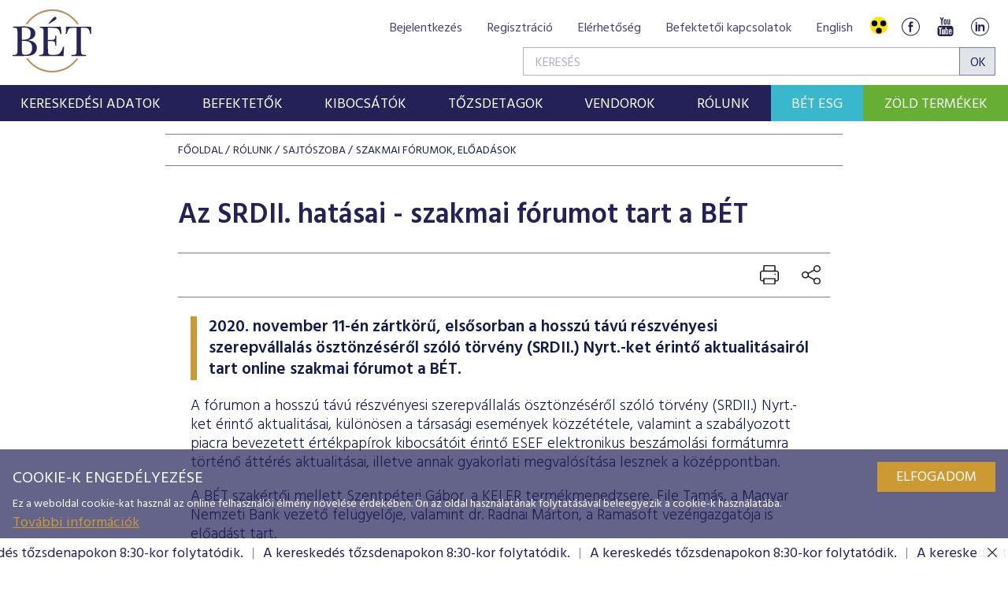

--- FILE ---
content_type: text/html;charset=UTF-8
request_url: https://www.bet.hu/Rolunk/Sajtoszoba/szakmai-forumok/az-srdii.-hatasai---szakmai-forumot-tart-a-bet/$rppid0x118380x12_implicitModel/true
body_size: 30284
content:
<!DOCTYPE html>
<html class="loading" lang="hu">
    <head>
        <meta charset="utf-8"/>
        <meta http-equiv="X-UA-Compatible" content="IE=edge"/>
        <meta name="viewport" content="width=device-width, initial-scale=1"/>
        <meta name="portal" content="BETB3"/>

        <meta name="context-path" content="/" />

        <link rel="shortcut icon" type="image/x-icon" href="/assets/site-default/modules_site/site/images/favicon.png">
        <link rel="icon" type="image/png" href="/assets/site-default/modules_site/site/images/favicon.png">


        <meta property="og:title" content="Az SRDII. hatásai - szakmai fórumot tart a BÉT" />
        <meta property="og:site_name" content="Bet site" />
        <meta property="og:url" content="https://bet.hu/Rolunk/Sajtoszoba/szakmai-forumok/az-srdii.-hatasai---szakmai-forumot-tart-a-bet" />
        <meta property="og:type" content="article" />
        
        <meta property="og:image" content="https://bet.hu/pimg/imageFile?path=/site/Kepek/logok/BET-logo-RGB-270x520px.png" />

        
            
                <meta property="og:description" content="2020. november 11-én zártkörű, elsősorban a hosszú távú részvényesi szerepvállalás ösztönzéséről szóló törvény (SRDII.) Nyrt.-ket érintő aktualitásairól tart online szakmai fórumot a BÉT." />
            
            

            
        
        
        
        <meta name="description" content="2020. november 11-én zártkörű, elsősorban a hosszú távú részvényesi szerepvállalás ösztönzéséről szóló törvény (SRDII.) Nyrt.-ket érintő aktualitásairól tart online szakmai fórumot a BÉT." />
        

        <meta name="_csrf" content="efed10f8-4136-4212-86ae-118684ab7901"/> <meta name="_csrf_header" content="X-SECURITY"/>

        
        
        <script type="text/plain" data-name="portal:loaderConfiguration">{"baseURL":"/assets/","paths":{"@ponte/dialog":"default/modules_vendor/@ponte/dialog","@ponte/dialog-aurelia":"default/modules_vendor/@ponte/dialog-aurelia","alertify":"default/modules_vendor/alertify","aurelia-binding":"default/modules_vendor/aurelia-binding","aurelia-bootstrapper":"default/modules_vendor/aurelia-bootstrapper","aurelia-dependency-injection":"default/modules_vendor/aurelia-dependency-injection","aurelia-dialog":"default/modules_vendor/aurelia-dialog","aurelia-event-aggregator":"default/modules_vendor/aurelia-event-aggregator","aurelia-fetch-client":"default/modules_vendor/aurelia-fetch-client","aurelia-framework":"default/modules_vendor/aurelia-framework","aurelia-history":"default/modules_vendor/aurelia-history","aurelia-history-browser":"default/modules_vendor/aurelia-history-browser","aurelia-loader":"default/modules_vendor/aurelia-loader","aurelia-loader-default":"default/modules_vendor/aurelia-loader-default","aurelia-logging":"default/modules_vendor/aurelia-logging","aurelia-logging-console":"default/modules_vendor/aurelia-logging-console","aurelia-metadata":"default/modules_vendor/aurelia-metadata","aurelia-pal":"default/modules_vendor/aurelia-pal","aurelia-pal-browser":"default/modules_vendor/aurelia-pal-browser","aurelia-path":"default/modules_vendor/aurelia-path","aurelia-polyfills":"default/modules_vendor/aurelia-polyfills","aurelia-route-recognizer":"default/modules_vendor/aurelia-route-recognizer","aurelia-router":"default/modules_vendor/aurelia-router","aurelia-task-queue":"default/modules_vendor/aurelia-task-queue","aurelia-templating":"default/modules_vendor/aurelia-templating","aurelia-templating-binding":"default/modules_vendor/aurelia-templating-binding","aurelia-templating-resources":"default/modules_vendor/aurelia-templating-resources","aurelia-templating-router":"default/modules_vendor/aurelia-templating-router","autorefresh":"site-default/modules_site/autorefresh","bet":"site-default/modules_site/bet","bet-analytics":"site-default/modules_site/bet-analytics","bet-chart":"site-default/modules_site/bet-chart","bet-company-profile":"site-default/modules_site/bet-company-profile","bet-data-download":"default/modules_site/bet-data-download","bet-datatables":"site-default/modules_site/bet-datatables","bet-form-portal":"default/modules_site/bet-form-portal","bet-ft":"default/modules_site/bet-ft","bet-kibinfo":"default/modules_site/bet-kibinfo","bet-legek":"site-default/modules_site/bet-legek","bet-marketnow":"default/modules_site/bet-marketnow","bet-marketnow-corporatebonds":"default/modules_site/bet-marketnow-corporatebonds","bet-marketnow-mortgage":"default/modules_site/bet-marketnow-mortgage","bet-newkib-list":"site-default/modules_site/bet-newkib-list","bet-product-download":"default/modules_site/bet-product-download","bet-ticker":"site-default/modules_site/bet-ticker","bet-traderlist":"site-default/modules_site/bet-traderlist","bux-index":"site-default/modules_site/bux-index","cetopntr-index":"site-default/modules_site/cetopntr-index","chart.js":"default/modules_vendor/chart.js","chartjs-plugin-datalabels":"default/modules_vendor/chartjs-plugin-datalabels","chartjs-plugin-stacked100":"default/modules_vendor/chartjs-plugin-stacked100","configurableLogin":"default/modules_site/configurableLogin","css":"default/modules_vendor/css","dateTimePicker":"default/modules_vendor/dateTimePicker","defaultLogin":"default/modules_site/defaultLogin","derivative-instrument":"default/modules_site/derivative-instrument","dokk-core-form":"default/modules_site/dokk-core-form","dokk-datepicker":"default/modules_site/dokk-datepicker","dokk-features-portal-webform-manager":"default/modules_site/dokk-features-portal-webform-manager","dokk-observable":"default/modules_site/dokk-observable","dokk-react-form":"default/modules_site/dokk-react-form","external-auth-manager":"default/modules_site/external-auth-manager","fancybox":"default/modules_vendor/fancybox","fetch":"default/modules_vendor/fetch","forgotPassword":"default/modules_site/forgotPassword","form-portal":"default/modules_site/form-portal","google-maps":"default/modules_vendor/google-maps","google-maps-react":"default/modules_vendor/google-maps-react","highstock":"default/modules_site/highstock","imageGallery":"default/modules_site/imageGallery","imask":"default/modules_vendor/imask","irlist":"default/modules_site/irlist","jquery":"default/modules_vendor/jquery","jsfile-uploader2":"default/modules_site/jsfile-uploader2","ladda":"default/modules_site/ladda","moment":"site-default/modules_vendor/moment","moment-timezone":"site-default/modules_vendor/moment-timezone","numeral":"default/modules_vendor/numeral","pdfViewer":"default/modules_site/pdfViewer","portal":"default/modules_site/portal","portal-aurelia":"default/modules_site/portal-aurelia","portal-datepicker":"default/modules_site/portal-datepicker","portal-dialog":"default/modules_site/portal-dialog","portal-select":"default/modules_site/portal-select","quill":"default/modules_vendor/quill","react":"default/modules_vendor/react","react-datepicker":"default/modules_vendor/react-datepicker","react-dom":"default/modules_vendor/react-dom","react-select":"default/modules_vendor/react-select","registrableCalendarEvent":"site-default/modules_site/registrableCalendarEvent","select2":"default/modules_vendor/select2","site":"site-default/modules_site/site","site-hu":"site/modules_site/site-hu","slick":"default/modules_vendor/slick","slickCarousel":"default/modules_site/slickCarousel","solr":"site-default/modules_site/solr","text":"default/modules_vendor/text","tinymce":"default/modules_site/tinymce","token-processors":"default/modules_site/token-processors","tslib":"default/modules_vendor/tslib","tui-chart":"default/modules_vendor/tui-chart","two-js":"default/modules_vendor/two-js","videowall":"default/modules_site/videowall"},"packages":{"@ponte/dialog":{"main":"index.js","meta":{"*.js":{"format":"register","build":true},"*.css":{"loader":"css","format":"global"},"*.scss":{"loader":"css","format":"global"}}},"@ponte/dialog-aurelia":{"main":"index.js","meta":{"*.js":{"format":"register","build":true},"*.css":{"loader":"css","format":"global"},"*.scss":{"loader":"css","format":"global"}}},"alertify":{"main":"alertify.min.js","defaultExtension":"js","meta":{"*.js":{"format":"register","exports":"alertify","minify":true,"build":true},"*.css":{"loader":"css","format":"global"},"*.scss":{"loader":"css","format":"global"}}},"aurelia-binding":{"main":"aurelia-binding.js","defaultExtension":"js","meta":{"*.js":{"format":"register","minify":true,"build":true},"*.css":{"loader":"css","format":"global"},"*.scss":{"loader":"css","format":"global"}}},"aurelia-bootstrapper":{"main":"aurelia-bootstrapper","defaultExtension":"js","meta":{"*.js":{"format":"register","minify":true,"build":true},"*.css":{"loader":"css","format":"global"},"*.scss":{"loader":"css","format":"global"}}},"aurelia-dependency-injection":{"main":"aurelia-dependency-injection","defaultExtension":"js","meta":{"*.js":{"format":"register","minify":true,"build":true},"*.css":{"loader":"css","format":"global"},"*.scss":{"loader":"css","format":"global"}}},"aurelia-dialog":{"main":"aurelia-dialog","defaultExtension":"js","meta":{"*.js":{"format":"register","minify":true,"build":true},"*.css":{"loader":"css","format":"global"},"*.scss":{"loader":"css","format":"global"}}},"aurelia-event-aggregator":{"main":"aurelia-event-aggregator","defaultExtension":"js","meta":{"*.js":{"format":"register","minify":true,"build":true},"*.css":{"loader":"css","format":"global"},"*.scss":{"loader":"css","format":"global"}}},"aurelia-fetch-client":{"main":"aurelia-fetch-client.js","defaultExtension":"js","meta":{"*.js":{"format":"register","minify":true,"build":true},"*.css":{"loader":"css","format":"global"},"*.scss":{"loader":"css","format":"global"}}},"aurelia-framework":{"main":"aurelia-framework","defaultExtension":"js","meta":{"*.js":{"format":"register","minify":true,"build":true},"*.css":{"loader":"css","format":"global"},"*.scss":{"loader":"css","format":"global"}}},"aurelia-history":{"main":"aurelia-history","defaultExtension":"js","meta":{"*.js":{"format":"register","minify":true,"build":true},"*.css":{"loader":"css","format":"global"},"*.scss":{"loader":"css","format":"global"}}},"aurelia-history-browser":{"main":"aurelia-history-browser","defaultExtension":"js","meta":{"*.js":{"format":"register","minify":true,"build":true},"*.css":{"loader":"css","format":"global"},"*.scss":{"loader":"css","format":"global"}}},"aurelia-loader":{"main":"aurelia-loader","defaultExtension":"js","meta":{"*.js":{"format":"register","minify":true,"build":true},"*.css":{"loader":"css","format":"global"},"*.scss":{"loader":"css","format":"global"}}},"aurelia-loader-default":{"main":"aurelia-loader-default","defaultExtension":"js","meta":{"*.js":{"format":"register","minify":true,"build":true},"*.css":{"loader":"css","format":"global"},"*.scss":{"loader":"css","format":"global"}}},"aurelia-logging":{"main":"aurelia-logging","defaultExtension":"js","meta":{"*.js":{"format":"register","minify":true,"build":true},"*.css":{"loader":"css","format":"global"},"*.scss":{"loader":"css","format":"global"}}},"aurelia-logging-console":{"main":"aurelia-logging-console","defaultExtension":"js","meta":{"*.js":{"format":"register","minify":true,"build":true},"*.css":{"loader":"css","format":"global"},"*.scss":{"loader":"css","format":"global"}}},"aurelia-metadata":{"main":"aurelia-metadata","defaultExtension":"js","meta":{"*.js":{"format":"register","minify":true,"build":true},"*.css":{"loader":"css","format":"global"},"*.scss":{"loader":"css","format":"global"}}},"aurelia-pal":{"main":"aurelia-pal","defaultExtension":"js","meta":{"*.js":{"format":"register","minify":true,"build":true},"*.css":{"loader":"css","format":"global"},"*.scss":{"loader":"css","format":"global"}}},"aurelia-pal-browser":{"main":"aurelia-pal-browser","defaultExtension":"js","meta":{"*.js":{"format":"register","minify":true,"build":true},"*.css":{"loader":"css","format":"global"},"*.scss":{"loader":"css","format":"global"}}},"aurelia-path":{"main":"aurelia-path","defaultExtension":"js","meta":{"*.js":{"format":"register","minify":true,"build":true},"*.css":{"loader":"css","format":"global"},"*.scss":{"loader":"css","format":"global"}}},"aurelia-polyfills":{"main":"aurelia-polyfills","defaultExtension":"js","meta":{"*.js":{"format":"register","minify":true,"build":true},"*.css":{"loader":"css","format":"global"},"*.scss":{"loader":"css","format":"global"}}},"aurelia-route-recognizer":{"main":"aurelia-route-recognizer","defaultExtension":"js","meta":{"*.js":{"format":"register","minify":true,"build":true},"*.css":{"loader":"css","format":"global"},"*.scss":{"loader":"css","format":"global"}}},"aurelia-router":{"main":"aurelia-router","defaultExtension":"js","meta":{"*.js":{"format":"register","minify":true,"build":true},"*.css":{"loader":"css","format":"global"},"*.scss":{"loader":"css","format":"global"}}},"aurelia-task-queue":{"main":"aurelia-task-queue","defaultExtension":"js","meta":{"*.js":{"format":"register","minify":true,"build":true},"*.css":{"loader":"css","format":"global"},"*.scss":{"loader":"css","format":"global"}}},"aurelia-templating":{"main":"aurelia-templating","defaultExtension":"js","meta":{"*.js":{"format":"register","minify":true,"build":true},"*.css":{"loader":"css","format":"global"},"*.scss":{"loader":"css","format":"global"}}},"aurelia-templating-binding":{"main":"aurelia-templating-binding","defaultExtension":"js","meta":{"*.js":{"format":"register","minify":true,"build":true},"*.css":{"loader":"css","format":"global"},"*.scss":{"loader":"css","format":"global"}}},"aurelia-templating-resources":{"main":"aurelia-templating-resources","defaultExtension":"js","meta":{"*.js":{"format":"register","minify":true,"build":true},"*.css":{"loader":"css","format":"global"},"*.scss":{"loader":"css","format":"global"}}},"aurelia-templating-router":{"main":"aurelia-templating-router","defaultExtension":"js","meta":{"*.js":{"format":"register","minify":true,"build":true},"*.css":{"loader":"css","format":"global"},"*.scss":{"loader":"css","format":"global"}}},"autorefresh":{"main":"refresh.js","meta":{"*.js":{"build":true,"format":"register"},"*.css":{"loader":"css","format":"global"},"*.scss":{"loader":"css","format":"global"}}},"bet":{"main":"bet.js","defaultExtension":"js","meta":{"*.js":{"minify":true,"build":true,"format":"register"},"*.css":{"loader":"css","format":"global"},"*.scss":{"loader":"css","format":"global"}}},"bet-analytics":{"defaultExtension":"js","meta":{"*.css":{"loader":"css","format":"global"},"*.scss":{"loader":"css","format":"global"}}},"bet-chart":{"main":"chart-handler.js","defaultExtension":"js","meta":{"*.js":{"minify":true,"build":true,"format":"register"},"*.css":{"loader":"css","format":"global"},"*.scss":{"loader":"css","format":"global"}}},"bet-company-profile":{"main":"company-profile.js","defaultExtension":"js","meta":{"*.js":{"minify":true,"build":true,"format":"register"},"*.css":{"loader":"css","format":"global"},"*.scss":{"loader":"css","format":"global"}}},"bet-data-download":{"main":"data-download.js","defaultExtension":"js","meta":{"*.js":{"minify":true,"build":true,"format":"register"},"*.css":{"loader":"css","format":"global"},"*.scss":{"loader":"css","format":"global"}}},"bet-datatables":{"main":"datatables-manager.js","defaultExtension":"js","meta":{"datatables-manager.js":{"minify":true,"build":true,"format":"register"},"datatables.min.js":{"format":"register","exports":"jQuery","minify":true,"deps":["jquery"],"build":true},"*.js":{"minify":true,"build":true,"format":"register"},"*.css":{"loader":"css","format":"global"},"*.scss":{"loader":"css","format":"global"}}},"bet-form-portal":{"main":"dist/bet-form-portal.js","defaultExtension":"js","meta":{"dist/*.js":{"format":"register","build":true},"*.css":{"loader":"css","format":"global"},"*.scss":{"loader":"css","format":"global"}}},"bet-ft":{"main":"bet-ft.js","defaultExtension":"js","meta":{"*.js":{"minify":true,"build":true,"format":"register"},"*.css":{"loader":"css","format":"global"},"*.scss":{"loader":"css","format":"global"}}},"bet-kibinfo":{"main":"bet-kibinfo.js","defaultExtension":"js","meta":{"*.js":{"minify":true,"build":true,"format":"register"},"*.css":{"loader":"css","format":"global"},"*.scss":{"loader":"css","format":"global"}}},"bet-legek":{"main":"legek.js","defaultExtension":"js","meta":{"*.js":{"minify":true,"build":true,"format":"register"},"*.css":{"loader":"css","format":"global"},"*.scss":{"loader":"css","format":"global"}}},"bet-marketnow":{"main":"market-now.js","defaultExtension":"js","meta":{"*.js":{"minify":true,"build":true,"format":"register"},"*.css":{"loader":"css","format":"global"},"*.scss":{"loader":"css","format":"global"}}},"bet-marketnow-corporatebonds":{"main":"market-now-corporatebonds.js","defaultExtension":"js","meta":{"*.js":{"minify":true,"build":true,"format":"register"},"*.css":{"loader":"css","format":"global"},"*.scss":{"loader":"css","format":"global"}}},"bet-marketnow-mortgage":{"main":"market-now-mortgage.js","defaultExtension":"js","meta":{"*.js":{"minify":true,"build":true,"format":"register"},"*.css":{"loader":"css","format":"global"},"*.scss":{"loader":"css","format":"global"}}},"bet-newkib-list":{"main":"newkib-list.js","defaultExtension":"js","meta":{"*.js":{"minify":true,"build":true,"format":"register"},"*.css":{"loader":"css","format":"global"},"*.scss":{"loader":"css","format":"global"}}},"bet-product-download":{"main":"bet-product-download.js","defaultExtension":"js","meta":{"*.js":{"minify":true,"build":true,"format":"register"},"*.css":{"loader":"css","format":"global"},"*.scss":{"loader":"css","format":"global"}}},"bet-ticker":{"main":"ticker.js","defaultExtension":"js","meta":{"*.js":{"minify":true,"build":true,"format":"register"},"*.css":{"loader":"css","format":"global"},"*.scss":{"loader":"css","format":"global"}}},"bet-traderlist":{"main":"bet-traderlist.js","defaultExtension":"js","meta":{"*.js":{"minify":true,"build":true,"format":"register"},"*.css":{"loader":"css","format":"global"},"*.scss":{"loader":"css","format":"global"}}},"bux-index":{"main":"index.js","defaultExtension":"js","meta":{"*.js":{"minify":true,"build":true,"format":"register"},"*.css":{"loader":"css","format":"global"},"*.scss":{"loader":"css","format":"global"}}},"cetopntr-index":{"main":"index.js","defaultExtension":"js","meta":{"*.js":{"minify":true,"build":true,"format":"register"},"*.css":{"loader":"css","format":"global"},"*.scss":{"loader":"css","format":"global"}}},"chart.js":{"main":"Chart.js","meta":{"Chart.js":{"format":"register","minify":true,"build":true},"*.css":{"loader":"css","format":"global"},"*.scss":{"loader":"css","format":"global"}}},"chartjs-plugin-datalabels":{"main":"chartjs-plugin-datalabels.js","meta":{"chartjs-plugin-datalabels.js":{"format":"register","minify":true,"build":true},"*.css":{"loader":"css","format":"global"},"*.scss":{"loader":"css","format":"global"}}},"chartjs-plugin-stacked100":{"main":"index.js","meta":{"index.js":{"minify":true,"build":true,"format":"register"},"*.css":{"loader":"css","format":"global"},"*.scss":{"loader":"css","format":"global"}}},"configurableLogin":{"main":"login.js","defaultExtension":"js","meta":{"*.js":{"minify":true,"build":true,"format":"register"},"*.scss":{"loader":"css","format":"global"},"*.css":{"loader":"css","format":"global"}}},"css":{"main":"css.js","meta":{"*.js":{"build":true,"format":"register"},"*.css":{"loader":"css","format":"global"},"*.scss":{"loader":"css","format":"global"}}},"dateTimePicker":{"main":"DateTimePicker.js","defaultExtension":"js","meta":{"*.js":{"format":"register","exports":"jQuery","deps":["jquery/jquery-ui-1.12.1"],"minify":true,"build":true},"*.css":{"loader":"css","format":"global"},"*.scss":{"loader":"css","format":"global"}}},"defaultLogin":{"main":"login.js","defaultExtension":"js","meta":{"*.js":{"minify":true,"build":true,"format":"register"},"*.scss":{"loader":"css","format":"global"},"*.css":{"loader":"css","format":"global"}}},"derivative-instrument":{"main":"derivative-instrument.js","defaultExtension":"js","meta":{"*.js":{"minify":true,"build":true,"format":"register"},"*.css":{"loader":"css","format":"global"},"*.scss":{"loader":"css","format":"global"}}},"dokk-core-form":{"main":"dist/index.js","defaultExtension":"js","meta":{"dist/*.js":{"format":"register","minify":true,"build":true},"*.css":{"loader":"css","format":"global"},"*.scss":{"loader":"css","format":"global"}}},"dokk-datepicker":{"main":"dist/index.js","defaultExtension":"js","meta":{"*.js":{"format":"register","build":true},"*.css":{"loader":"css","format":"global"},"*.scss":{"loader":"css","format":"global"}}},"dokk-features-portal-webform-manager":{"main":"dist/webform-manager.js","defaultExtension":"js","meta":{"dist/*.js":{"format":"register","build":true},"*.css":{"loader":"css","format":"global"},"*.scss":{"loader":"css","format":"global"}}},"dokk-observable":{"main":"dist/index.js","defaultExtension":"js","meta":{"dist/*.js":{"format":"register","minify":true,"build":true},"*.css":{"loader":"css","format":"global"},"*.scss":{"loader":"css","format":"global"}}},"dokk-react-form":{"main":"useForm.js","defaultExtension":"js","meta":{"*.js":{"build":true,"format":"register"},"*.css":{"loader":"css","format":"global"},"*.scss":{"loader":"css","format":"global"}}},"external-auth-manager":{"main":"external-auth-manager.js","defaultExtension":"js","meta":{"*.js":{"minify":true,"build":true,"format":"register"},"*.css":{"loader":"css","format":"global"},"*.scss":{"loader":"css","format":"global"}}},"fancybox":{"main":"jquery.fancybox-3.5.7.min.js","defaultExtension":"js","meta":{"*.js":{"format":"register","exports":"jQuery","deps":["jquery","./jquery.fancybox-3.5.7.min.css"],"minify":true,"build":true},"*.css":{"loader":"css","format":"global"},"*.scss":{"loader":"css","format":"global"}}},"fetch":{"main":"fetch.2.0.3.min.js","defaultExtension":"js","meta":{"*.js":{"format":"register","exports":"jQuery","build":true},"*.css":{"loader":"css","format":"global"},"*.scss":{"loader":"css","format":"global"}}},"forgotPassword":{"main":"forgotPasswordChanger.js","defaultExtension":"js","meta":{"forgotPasswordChanger.js":{"build":true,"format":"register"},"*.css":{"loader":"css","format":"global"},"*.scss":{"loader":"css","format":"global"}}},"form-portal":{"main":"dist/form-portal.js","defaultExtension":"js","meta":{"dist/*.js":{"format":"register","minify":true,"build":true},"*.css":{"loader":"css","format":"global"},"*.scss":{"loader":"css","format":"global"}}},"google-maps":{"main":"google-maps.js","defaultExtension":"js","meta":{"*.js":{"minify":true,"build":true,"format":"register"},"*.css":{"loader":"css","format":"global"},"*.scss":{"loader":"css","format":"global"}}},"google-maps-react":{"main":"google_maps_api.jsx","defaultExtension":"jsx","meta":{"*.jsx":{"minify":true,"build":true,"format":"register"},"*.css":{"loader":"css","format":"global"},"*.scss":{"loader":"css","format":"global"}}},"highstock":{"main":"index.js","defaultExtension":"js","meta":{"highstock.js":{"format":"register","minify":true,"build":true},"*.js":{"minify":true,"build":true,"format":"register"},"*.css":{"loader":"css","format":"global"},"*.scss":{"loader":"css","format":"global"}}},"imageGallery":{"main":"image-gallery.js","defaultExtension":"js","meta":{"image-gallery.js":{"deps":["./image-gallery.css"],"build":true,"format":"register"},"image-gallery.css":{"loader":"css","format":"global"},"*.css":{"loader":"css","format":"global"},"*.scss":{"loader":"css","format":"global"}}},"imask":{"main":"imask.min.js","meta":{"*.js":{"format":"register","minify":true,"build":true},"*.css":{"loader":"css","format":"global"},"*.scss":{"loader":"css","format":"global"}}},"irlist":{"main":"irlist.js","defaultExtension":"js","meta":{"*.js":{"build":true,"format":"register"},"*.css":{"loader":"css","format":"global"},"*.scss":{"loader":"css","format":"global"}}},"jquery":{"main":"index.js","defaultExtension":"js","meta":{"index.js":{"format":"register","minify":true,"build":true},"jquery-3.7.1.min.js":{"format":"register","exports":"jQuery","minify":true,"deps":[],"build":true},"jquery-ui-1.13.2/*.js":{"format":"register","exports":"jQuery","minify":true,"deps":["../jquery-3.7.1.min.js"],"build":true},"jquery-ui-1.13.2/*.css":{"loader":"css","format":"global"},"*.css":{"loader":"css","format":"global"},"*.scss":{"loader":"css","format":"global"}}},"jsfile-uploader2":{"main":"dist/index.js","defaultExtension":"js","meta":{"*.js":{"format":"register","build":true},"*.css":{"loader":"css","format":"global"},"*.scss":{"loader":"css","format":"global"}}},"ladda":{"main":"index.js","defaultExtension":"js","meta":{"ladda.min.js":{"format":"register","minify":true,"build":true},"spin.min.js":{"format":"register","minify":true,"build":true},"*.js":{"minify":true,"build":true,"format":"register"},"*.css":{"loader":"css","format":"global"},"*.scss":{"loader":"css","format":"global"}}},"moment":{"main":"moment-main.js","defaultExtension":"js","meta":{"*.js":{"format":"register","minify":true,"build":true},"*.css":{"loader":"css","format":"global"},"*.scss":{"loader":"css","format":"global"}}},"moment-timezone":{"main":"moment-timezone-with-data.js","meta":{"*.js":{"format":"register","build":true},"*.css":{"loader":"css","format":"global"},"*.scss":{"loader":"css","format":"global"}}},"numeral":{"main":"index.js","defaultExtension":"js","meta":{"index.js":{"minify":true,"build":true,"format":"register"},"locales.js":{"format":"register","deps":["./numeral"],"minify":true,"build":true},"numeral.js":{"format":"register","minify":true,"build":true},"*.css":{"loader":"css","format":"global"},"*.scss":{"loader":"css","format":"global"}}},"pdfViewer":{"main":"pdf-pager.jsx","defaultExtension":"js","meta":{"pdf-viewer.js":{"deps":[],"build":true,"format":"register"},"*.jsx":{"deps":[],"build":true,"format":"register"},"*.scss":{"loader":"css","format":"global"},"*.css":{"loader":"css","format":"global"}}},"portal":{"main":"dist/portal.js","defaultExtension":"js","meta":{"dist/*.js":{"format":"register","build":true},"*.css":{"loader":"css","format":"global"},"*.scss":{"loader":"css","format":"global"}}},"portal-aurelia":{"main":"dist/main.js","defaultExtension":"js","meta":{"*.js":{"format":"register","build":true},"*.css":{"loader":"css","format":"global"},"*.scss":{"loader":"css","format":"global"}}},"portal-datepicker":{"main":"index.jsx","defaultExtension":"jsx","meta":{"*.js":{"build":true,"format":"register"},"*.jsx":{"build":true,"format":"register"},"*.scss":{"loader":"css","format":"global"},"*.css":{"loader":"css","format":"global"}}},"portal-dialog":{"main":"src/portal-dialog.js","defaultExtension":"js","meta":{"*.js":{"format":"register","build":true},"*.css":{"loader":"css","format":"global"},"*.scss":{"loader":"css","format":"global"}}},"portal-select":{"main":"index.jsx","defaultExtension":"jsx","meta":{"*.jsx":{"build":true,"format":"register"},"*.css":{"loader":"css","format":"global"},"*.scss":{"loader":"css","format":"global"}}},"quill":{"main":"quill.min.js","defaultExtension":"js","meta":{"*.js":{"format":"register","exports":"Quill","deps":["./quill.snow.css"],"build":true},"*.css":{"loader":"css","format":"global"},"*.scss":{"loader":"css","format":"global"}}},"react":{"main":"react.min.js","defaultExtension":"js","meta":{"react.min.js":{"format":"amd","deps":[]},"*.css":{"loader":"css","format":"global"},"*.scss":{"loader":"css","format":"global"}}},"react-datepicker":{"main":"dist/react-datepicker.js","defaultExtension":"js","meta":{"react-datepicker.js":{"format":"amd"},"*.css":{"loader":"css","format":"global"},"*.scss":{"loader":"css","format":"global"}}},"react-dom":{"main":"react-dom.min.js","defaultExtension":"js","meta":{"react-dom.min.js":{"format":"amd","deps":["react"]},"*.css":{"loader":"css","format":"global"},"*.scss":{"loader":"css","format":"global"}}},"react-select":{"main":"index-prod.umd.js","defaultExtension":"js","meta":{"index-prod.umd.js":{"format":"amd","deps":[]},"*.css":{"loader":"css","format":"global"},"*.scss":{"loader":"css","format":"global"}}},"registrableCalendarEvent":{"main":"registrable-calendar-event.js","defaultExtension":"js","meta":{"registrable-calendar-event.js":{"deps":["jquery"],"build":true,"format":"register"},"*.css":{"loader":"css","format":"global"},"*.scss":{"loader":"css","format":"global"}}},"select2":{"main":"index.js","meta":{"select2.min.js":{"format":"register","minify":true,"build":true},"index.js":{"minify":true,"build":true,"format":"register"},"*.css":{"loader":"css","format":"global"},"*.scss":{"loader":"css","format":"global"}}},"site":{"main":"site.js","defaultExtension":"js","meta":{"*.js":{"minify":true,"build":true,"format":"register"},"*.css":{"loader":"css","format":"global"},"*.scss":{"loader":"css","format":"global"}}},"site-hu":{"main":"styles/bet-style.css","defaultExtension":"js","meta":{"*.js":{"minify":true,"build":true,"format":"register"},"*.css":{"loader":"css","format":"global"},"*.scss":{"loader":"css","format":"global"}}},"slick":{"main":"slick.min.js","defaultExtension":"js","meta":{"slick.min.js":{"format":"register","export":"jQuery","minify":true,"deps":["jquery","./slick.scss","./slick-theme.scss"],"build":true},"*.scss":{"loader":"css","format":"global"},"*.css":{"loader":"css","format":"global"}}},"slickCarousel":{"main":"carousel.js","defaultExtension":"js","meta":{"carousel.js":{"build":true,"format":"register"},"responsiveConfigPlugin.js":{"build":true,"format":"register"},"simpleConfigPlugin.js":{"build":true,"format":"register"},"*.css":{"loader":"css","format":"global"},"*.scss":{"loader":"css","format":"global"}}},"solr":{"defaultExtension":"js","meta":{"solr_result.js":{"build":true,"format":"register"},"testPlugin.js":{"build":true,"format":"register"},"solr_search.js":{"build":true,"format":"register"},"typeahead.bundle.min.js":{"format":"register","exports":"jQuery","build":true},"*.css":{"loader":"css","format":"global"},"*.scss":{"loader":"css","format":"global"}}},"text":{"main":"text.js","meta":{"*.js":{"format":"register","minify":true,"build":true},"*.css":{"loader":"css","format":"global"},"*.scss":{"loader":"css","format":"global"}}},"tinymce":{"main":"dist/index.js","defaultExtension":"js","meta":{"*.js":{"format":"register","build":true},"*.css":{"loader":"css","format":"global"},"*.scss":{"loader":"css","format":"global"}}},"token-processors":{"defaultExtension":"js","meta":{"*.js":{"build":true,"format":"register"},"*.css":{"loader":"css","format":"global"},"*.scss":{"loader":"css","format":"global"}}},"tslib":{"main":"tslib.js","meta":{"*.js":{"format":"register","build":true},"*.css":{"loader":"css","format":"global"},"*.scss":{"loader":"css","format":"global"}}},"tui-chart":{"main":"index.js","defaultExtension":"js","meta":{"*.js":{"format":"amd","deps":[]},"*.css":{"loader":"css","format":"global"},"*.scss":{"loader":"css","format":"global"}}},"two-js":{"main":"two.min.js","defaultExtension":"js","meta":{"*.js":{"minify":true,"build":true,"format":"register"},"*.css":{"loader":"css","format":"global"},"*.scss":{"loader":"css","format":"global"}}},"videowall":{"main":"videowall.js","defaultExtension":"js","meta":{"*.js":{"minify":true,"build":true,"format":"register"},"*.css":{"loader":"css","format":"global"},"*.scss":{"loader":"css","format":"global"}}}},"bundles":{"default/modules_vendor/aurelia-binding/aurelia-binding.bundle.js":["aurelia-binding/aurelia-binding.js","aurelia-binding/index.js"],"default/modules_vendor/aurelia-bootstrapper/aurelia-bootstrapper.bundle.js":["aurelia-bootstrapper/index.js","aurelia-bootstrapper/aurelia-bootstrapper.js"],"default/modules_vendor/aurelia-dependency-injection/aurelia-dependency-injection.bundle.js":["aurelia-dependency-injection/index.js","aurelia-dependency-injection/aurelia-dependency-injection.js"],"default/modules_vendor/aurelia-dialog/aurelia-dialog.bundle.js":["aurelia-dialog/aurelia-dialog.js","aurelia-dialog/dialog-result.js","aurelia-dialog/ux-dialog.js","aurelia-dialog/interfaces.js","aurelia-dialog/dialog-controller.js","aurelia-dialog/dialog-close-error.js","aurelia-dialog/dialog-configuration.js","aurelia-dialog/ux-dialog-body.js","aurelia-dialog/attach-focus.js","aurelia-dialog/dialog-settings.js","aurelia-dialog/ux-dialog-footer.js","aurelia-dialog/dialog-service.js","aurelia-dialog/renderer.js","aurelia-dialog/dialog-renderer.js","aurelia-dialog/lifecycle.js","aurelia-dialog/dialog-cancel-error.js","aurelia-dialog/ux-dialog-header.js"],"default/modules_vendor/aurelia-event-aggregator/aurelia-event-aggregator.bundle.js":["aurelia-event-aggregator/index.js","aurelia-event-aggregator/aurelia-event-aggregator.js"],"default/modules_vendor/aurelia-fetch-client/aurelia-fetch-client.bundle.js":["aurelia-fetch-client/index.js","aurelia-fetch-client/aurelia-fetch-client.js"],"default/modules_vendor/aurelia-framework/aurelia-framework.bundle.js":["aurelia-framework/aurelia-framework.js","aurelia-framework/index.js"],"default/modules_vendor/aurelia-history/aurelia-history.bundle.js":["aurelia-history/aurelia-history.js","aurelia-history/index.js"],"default/modules_vendor/aurelia-history-browser/aurelia-history-browser.bundle.js":["aurelia-history-browser/aurelia-history-browser.js","aurelia-history-browser/index.js"],"default/modules_vendor/aurelia-loader/aurelia-loader.bundle.js":["aurelia-loader/index.js","aurelia-loader/aurelia-loader.js"],"default/modules_vendor/aurelia-loader-default/aurelia-loader-default.bundle.js":["aurelia-loader-default/index.js","aurelia-loader-default/aurelia-loader-default.js"],"default/modules_vendor/aurelia-logging/aurelia-logging.bundle.js":["aurelia-logging/index.js","aurelia-logging/aurelia-logging.js"],"default/modules_vendor/aurelia-logging-console/aurelia-logging-console.bundle.js":["aurelia-logging-console/index.js","aurelia-logging-console/aurelia-logging-console.js"],"default/modules_vendor/aurelia-metadata/aurelia-metadata.bundle.js":["aurelia-metadata/index.js","aurelia-metadata/aurelia-metadata.js"],"default/modules_vendor/aurelia-pal/aurelia-pal.bundle.js":["aurelia-pal/aurelia-pal.js","aurelia-pal/index.js"],"default/modules_vendor/aurelia-pal-browser/aurelia-pal-browser.bundle.js":["aurelia-pal-browser/index.js","aurelia-pal-browser/aurelia-pal-browser.js"],"default/modules_vendor/aurelia-path/aurelia-path.bundle.js":["aurelia-path/index.js","aurelia-path/aurelia-path.js"],"default/modules_vendor/aurelia-polyfills/aurelia-polyfills.bundle.js":["aurelia-polyfills/aurelia-polyfills.js","aurelia-polyfills/index.js"],"default/modules_vendor/aurelia-route-recognizer/aurelia-route-recognizer.bundle.js":["aurelia-route-recognizer/aurelia-route-recognizer.js","aurelia-route-recognizer/index.js"],"default/modules_vendor/aurelia-router/aurelia-router.bundle.js":["aurelia-router/aurelia-router.js","aurelia-router/index.js"],"default/modules_vendor/aurelia-task-queue/aurelia-task-queue.bundle.js":["aurelia-task-queue/aurelia-task-queue.js","aurelia-task-queue/index.js"],"default/modules_vendor/aurelia-templating/aurelia-templating.bundle.js":["aurelia-templating/aurelia-templating.js","aurelia-templating/index.js"],"default/modules_vendor/aurelia-templating-binding/aurelia-templating-binding.bundle.js":["aurelia-templating-binding/aurelia-templating-binding.js","aurelia-templating-binding/index.js"],"default/modules_vendor/aurelia-templating-resources/aurelia-templating-resources.bundle.js":["aurelia-templating-resources/null-repeat-strategy.js","aurelia-templating-resources/binding-signaler.js","aurelia-templating-resources/analyze-view-factory.js","aurelia-templating-resources/sanitize-html.js","aurelia-templating-resources/update-trigger-binding-behavior.js","aurelia-templating-resources/array-repeat-strategy.js","aurelia-templating-resources/if-core.js","aurelia-templating-resources/focus.js","aurelia-templating-resources/index.js","aurelia-templating-resources/attr-binding-behavior.js","aurelia-templating-resources/aurelia-templating-resources.js","aurelia-templating-resources/set-repeat-strategy.js","aurelia-templating-resources/throttle-binding-behavior.js","aurelia-templating-resources/compose.js","aurelia-templating-resources/repeat-utilities.js","aurelia-templating-resources/abstract-repeater.js","aurelia-templating-resources/aurelia-hide-style.js","aurelia-templating-resources/show.js","aurelia-templating-resources/self-binding-behavior.js","aurelia-templating-resources/html-sanitizer.js","aurelia-templating-resources/html-resource-plugin.js","aurelia-templating-resources/repeat.js","aurelia-templating-resources/css-resource.js","aurelia-templating-resources/hide.js","aurelia-templating-resources/with.js","aurelia-templating-resources/else.js","aurelia-templating-resources/dynamic-element.js","aurelia-templating-resources/if.js","aurelia-templating-resources/map-repeat-strategy.js","aurelia-templating-resources/signal-binding-behavior.js","aurelia-templating-resources/debounce-binding-behavior.js","aurelia-templating-resources/replaceable.js","aurelia-templating-resources/binding-mode-behaviors.js","aurelia-templating-resources/repeat-strategy-locator.js","aurelia-templating-resources/number-repeat-strategy.js"],"default/modules_vendor/aurelia-templating-router/aurelia-templating-router.bundle.js":["aurelia-templating-router/route-href.js","aurelia-templating-router/route-loader.js","aurelia-templating-router/aurelia-templating-router.js","aurelia-templating-router/router-view.js","aurelia-templating-router/index.js"],"site-default/modules_site/bet-chart/bet-chart.bundle.js":["bet-chart/chart-handler.js","bet-chart/chart-manager.js"],"site-default/modules_site/bet-datatables/bet-datatables.bundle.js":["bet-datatables/datatables-manager.js","bet-datatables/datatables.min.js"],"default/modules_site/bet-form-portal/bet-form-portal.bundle.js":["bet-form-portal/dist/plugin/bet-property-plugin.js","bet-form-portal/dist/plugin/bet-ft-yes-no-question-component.js","bet-form-portal/dist/plugin/bet-ft-freetext.js","bet-form-portal/dist/plugin/bet-ft-freetext-component.js","bet-form-portal/dist/plugin/bet-ft-yes-no-question.js","bet-form-portal/dist/bet-form-portal.js"],"default/modules_site/bet-ft/bet-ft.bundle.js":["bet-ft/resources/date-format.js","bet-ft/resources/translate.js","bet-ft/bet-ft.js"],"default/modules_vendor/css/css.bundle.js":["css/dokk-theme.js","css/css.js"],"default/modules_site/dokk-core-form/dokk-core-form.bundle.js":["dokk-core-form/dist/index.js"],"default/modules_site/dokk-features-portal-webform-manager/webform-manager.bundle.js":["dokk-features-portal-webform-manager/dist/common/custom-elements/dashboard-date-time-picker.html.js","dokk-features-portal-webform-manager/dist/common/constants.js","dokk-features-portal-webform-manager/dist/dashboard/routes/category-tree.js","dokk-features-portal-webform-manager/dist/common/form-detail-panel/form-submission-list.html.js","dokk-features-portal-webform-manager/dist/dashboard/custom-elements/page-list.js","dokk-features-portal-webform-manager/dist/common/form-detail-panel/webform-meta-status.html.js","dokk-features-portal-webform-manager/dist/common/util/observable/observable-adapter.js","dokk-features-portal-webform-manager/dist/dashboard/custom-elements/form-breadcrumb.js","dokk-features-portal-webform-manager/dist/common/form-detail-panel/submission-meta-state.html.js","dokk-features-portal-webform-manager/dist/dashboard/custom-elements/tree-view.js","dokk-features-portal-webform-manager/dist/common/form-detail-panel/webform-meta-state.html.js","dokk-features-portal-webform-manager/dist/common/form-panel/form-panel.html.js","dokk-features-portal-webform-manager/dist/common/util/observable/task-manager-decorator.js","dokk-features-portal-webform-manager/dist/dashboard/routes/form-detail.js","dokk-features-portal-webform-manager/dist/common/util/observable/task-manager.js","dokk-features-portal-webform-manager/dist/common/util/smooth-scroll.js","dokk-features-portal-webform-manager/dist/dashboard/app.js","dokk-features-portal-webform-manager/dist/common/form-detail-panel/form-submission-list-item.js","dokk-features-portal-webform-manager/dist/webform-controller/webform-controller.html.js","dokk-features-portal-webform-manager/dist/dashboard/routes/category-tree.html.js","dokk-features-portal-webform-manager/dist/common/custom-elements/inline-dialog-view.js","dokk-features-portal-webform-manager/dist/common/util/event-emitter.js","dokk-features-portal-webform-manager/dist/form-detail-panel.js","dokk-features-portal-webform-manager/dist/common/form-detail-panel/webform-meta-status.js","dokk-features-portal-webform-manager/dist/common/form-detail-panel/form-detail-panel.js","dokk-features-portal-webform-manager/dist/common/form-detail-panel/webform-meta-state.js","dokk-features-portal-webform-manager/dist/common/form-detail-panel/form-submission-list-item.html.js","dokk-features-portal-webform-manager/dist/form-detail/app.html.js","dokk-features-portal-webform-manager/dist/common/util/query.js","dokk-features-portal-webform-manager/dist/dashboard/routes/form-list.html.js","dokk-features-portal-webform-manager/dist/form-detail/app.js","dokk-features-portal-webform-manager/dist/common/service/inline-dialog-service.js","dokk-features-portal-webform-manager/dist/common/util/observable/object-with-observer.js","dokk-features-portal-webform-manager/dist/dashboard/routes/empty-form-detail.js","dokk-features-portal-webform-manager/dist/dashboard/custom-elements/search-bar.js","dokk-features-portal-webform-manager/dist/common/util/task-queue.js","dokk-features-portal-webform-manager/dist/common/util/inline-dialog-renderer.js","dokk-features-portal-webform-manager/dist/common/form-detail-panel/form-detail-panel.html.js","dokk-features-portal-webform-manager/dist/webform-manager.js","dokk-features-portal-webform-manager/dist/dashboard/custom-elements/tree-view.html.js","dokk-features-portal-webform-manager/dist/dashboard/custom-elements/form-row.html.js","dokk-features-portal-webform-manager/dist/dashboard/routes/form-list.js","dokk-features-portal-webform-manager/dist/dashboard/routes/form-detail.html.js","dokk-features-portal-webform-manager/dist/dashboard/custom-elements/form-breadcrumb.html.js","dokk-features-portal-webform-manager/dist/common/service/form-service.js","dokk-features-portal-webform-manager/dist/dashboard/custom-elements/tree-view-node.js","dokk-features-portal-webform-manager/dist/dashboard/custom-elements/form-row.js","dokk-features-portal-webform-manager/dist/common/form-detail-panel/submission-meta-state.js","dokk-features-portal-webform-manager/dist/common/common.js","dokk-features-portal-webform-manager/dist/common/util/observable/observable.js","dokk-features-portal-webform-manager/dist/css/eform_main.scss.js","dokk-features-portal-webform-manager/dist/common/form-panel/form-panel.js","dokk-features-portal-webform-manager/dist/dashboard/app.html.js","dokk-features-portal-webform-manager/dist/common/util/path-builder.js","dokk-features-portal-webform-manager/dist/common/util/AnimationSystem.js","dokk-features-portal-webform-manager/dist/dashboard/custom-elements/tree-view-node.html.js","dokk-features-portal-webform-manager/dist/common/custom-elements/dashboard-date-time-picker.js","dokk-features-portal-webform-manager/dist/common/service/webform-submit-adapter-manager.js","dokk-features-portal-webform-manager/dist/common/form-detail-panel/form-submission-list.js","dokk-features-portal-webform-manager/dist/webform-controller/webform-controller.js","dokk-features-portal-webform-manager/dist/dashboard.js","dokk-features-portal-webform-manager/dist/dashboard/custom-elements/search-bar.html.js","dokk-features-portal-webform-manager/dist/dashboard/routes/empty-form-detail.html.js","dokk-features-portal-webform-manager/dist/dashboard/custom-elements/page-list.html.js"],"default/modules_site/dokk-observable/dokk-observable.bundle.js":["dokk-observable/dist/index.js"],"default/modules_site/form-portal/form-portal.bundle.js":["form-portal/dist/interfaces.js","form-portal/dist/keep-alive.js","form-portal/dist/view-components/array-control/array-component-desriptor-builder.js","form-portal/dist/view-components/wizard/wizard-descriptor-builder.js","form-portal/dist/plugin/file-upload-component.js","form-portal/dist/view-components/portal-view-component.js","form-portal/dist/view-components/item-sort-component.js","form-portal/dist/plugin/formatted-text-component.js","form-portal/dist/view-components/portal-view-component.css.js","form-portal/dist/plugin/formatted-text.js","form-portal/dist/view-components/object-panel/object-panel-descriptor-builder.js","form-portal/dist/view-components/text-field-component.js","form-portal/dist/view-components/checkbox-field-component.js","form-portal/dist/view-components/columns-control/columns-control-descriptor-builder.js","form-portal/dist/view-components/panel/panel.js","form-portal/dist/view-components/portal-view-descriptor-builder.js","form-portal/dist/form-portal.js","form-portal/dist/view-components/static-text-component.js","form-portal/dist/view-components/select-boxes-component.js","form-portal/dist/plugin/select-component.css.js","form-portal/dist/view-components/columns-control/columns-control.scss.js","form-portal/dist/view-components/number-field-component.js","form-portal/dist/plugin/select-component.js","form-portal/dist/view-components/view-component-utils.js","form-portal/dist/view-components/text-area-component.js","form-portal/dist/plugin/file-upload.js","form-portal/dist/view-components/panel/panel-descriptor-builder.js","form-portal/dist/view-components/tabs-control/tabs-control-descriptor-builder.js","form-portal/dist/plugin/file-upload-component.css.js","form-portal/dist/view-components/date-field-component.js","form-portal/dist/form-manager.js","form-portal/dist/builder/view-component-factory.js","form-portal/dist/form-query-util.js","form-portal/dist/view-components/object-panel/object-panel.js","form-portal/dist/view-components/wizard/wizard.js","form-portal/dist/view-components/tabs-control/tabs-control.js","form-portal/dist/view-components/array-control/array-component-view.js","form-portal/dist/view-components/item-sort-component.css.js","form-portal/dist/view-components/columns-control/columns-control.js"],"default/modules_site/highstock/highstock.bundle.js":["highstock/highstock.js","highstock/index.js"],"default/modules_vendor/jquery/jquery.bundle.js":["jquery/jquery-3.7.1.min.js","jquery/index.js","jquery/jquery-ui-1.13.2/jquery-ui.min.js"],"default/modules_site/ladda/ladda.bundle.js":["ladda/ladda.min.js","ladda/index.js","ladda/spin.min.js"],"default/modules_vendor/numeral/numeral.bundle.js":["numeral/locales.js","numeral/numeral.js","numeral/index.js"],"default/modules_site/portal/portal.bundle.js":["portal/dist/modules/cache.js","portal/dist/basic-components/grid.js","portal/dist/modules/http-client.js","portal/dist/portal.js","portal/dist/basic-components/pager.js","portal/dist/basic-components/tabs.js","portal/dist/basic-components/grid.scss.js","portal/dist/modules/event-emitter.js","portal/dist/basic-components/menu.scss.js","portal/dist/modules/yt-player.js","portal/dist/modules/transition.js","portal/dist/modules/datepicker.scss.js","portal/dist/basic-components/popup.js","portal/dist/basic-components/form.scss.js","portal/dist/modules/translate.js","portal/dist/modules/mouse-intent.js","portal/dist/modules/portal.scss.js","portal/dist/basic-components/accordion.js","portal/dist/basic-components/menu.js","portal/dist/modules/recaptcha.js","portal/dist/modules/user-management.js","portal/dist/dialog.js","portal/dist/basic-components/form.js","portal/dist/bootstrap.js","portal/dist/basic-components/accordion.scss.js","portal/dist/modules/datepicker.js","portal/dist/simple-upload.js","portal/dist/basic-components/popup.scss.js","portal/dist/basic-components/tabs.scss.js","portal/dist/basic-components/pager.scss.js","portal/dist/modules/portal.js","portal/dist/modules/logger.js"],"default/modules_vendor/select2/select2.bundle.js":["select2/index.js","select2/select2.min.js"]},"meta":{"default/modules_vendor/aurelia-binding/aurelia-binding.bundle.js":{"format":"register"},"default/modules_vendor/aurelia-bootstrapper/aurelia-bootstrapper.bundle.js":{"format":"register"},"default/modules_vendor/aurelia-dependency-injection/aurelia-dependency-injection.bundle.js":{"format":"register"},"default/modules_vendor/aurelia-dialog/aurelia-dialog.bundle.js":{"format":"register"},"default/modules_vendor/aurelia-event-aggregator/aurelia-event-aggregator.bundle.js":{"format":"register"},"default/modules_vendor/aurelia-fetch-client/aurelia-fetch-client.bundle.js":{"format":"register"},"default/modules_vendor/aurelia-framework/aurelia-framework.bundle.js":{"format":"register"},"default/modules_vendor/aurelia-history/aurelia-history.bundle.js":{"format":"register"},"default/modules_vendor/aurelia-history-browser/aurelia-history-browser.bundle.js":{"format":"register"},"default/modules_vendor/aurelia-loader/aurelia-loader.bundle.js":{"format":"register"},"default/modules_vendor/aurelia-loader-default/aurelia-loader-default.bundle.js":{"format":"register"},"default/modules_vendor/aurelia-logging/aurelia-logging.bundle.js":{"format":"register"},"default/modules_vendor/aurelia-logging-console/aurelia-logging-console.bundle.js":{"format":"register"},"default/modules_vendor/aurelia-metadata/aurelia-metadata.bundle.js":{"format":"register"},"default/modules_vendor/aurelia-pal/aurelia-pal.bundle.js":{"format":"register"},"default/modules_vendor/aurelia-pal-browser/aurelia-pal-browser.bundle.js":{"format":"register"},"default/modules_vendor/aurelia-path/aurelia-path.bundle.js":{"format":"register"},"default/modules_vendor/aurelia-polyfills/aurelia-polyfills.bundle.js":{"format":"register"},"default/modules_vendor/aurelia-route-recognizer/aurelia-route-recognizer.bundle.js":{"format":"register"},"default/modules_vendor/aurelia-router/aurelia-router.bundle.js":{"format":"register"},"default/modules_vendor/aurelia-task-queue/aurelia-task-queue.bundle.js":{"format":"register"},"default/modules_vendor/aurelia-templating/aurelia-templating.bundle.js":{"format":"register"},"default/modules_vendor/aurelia-templating-binding/aurelia-templating-binding.bundle.js":{"format":"register"},"default/modules_vendor/aurelia-templating-resources/aurelia-templating-resources.bundle.js":{"format":"register"},"default/modules_vendor/aurelia-templating-router/aurelia-templating-router.bundle.js":{"format":"register"},"site-default/modules_site/bet-chart/bet-chart.bundle.js":{"format":"register"},"site-default/modules_site/bet-datatables/bet-datatables.bundle.js":{"format":"register"},"default/modules_site/bet-form-portal/bet-form-portal.bundle.js":{"format":"register"},"default/modules_site/bet-ft/bet-ft.bundle.js":{"format":"register"},"default/modules_vendor/css/css.bundle.js":{"format":"register"},"default/modules_site/dokk-core-form/dokk-core-form.bundle.js":{"format":"register"},"default/modules_site/dokk-features-portal-webform-manager/webform-manager.bundle.js":{"format":"register"},"default/modules_site/dokk-observable/dokk-observable.bundle.js":{"format":"register"},"default/modules_site/form-portal/form-portal.bundle.js":{"format":"register"},"default/modules_site/highstock/highstock.bundle.js":{"format":"register"},"default/modules_vendor/jquery/jquery.bundle.js":{"format":"register"},"default/modules_site/ladda/ladda.bundle.js":{"format":"register"},"default/modules_vendor/numeral/numeral.bundle.js":{"format":"register"},"default/modules_site/portal/portal.bundle.js":{"format":"register"},"default/modules_vendor/select2/select2.bundle.js":{"format":"register"}}}</script>
        <script type="text/plain" data-name="portal:clientData">{"mainContentId":233145,"localization":{"DataDownloadPortlet.js.invalid.end.date":"Érvénytelen záró dátum!","SolrSearchResultPortlet.js.noResults":"Nincs találat","SolrSearchResultPortlet.js.ISSUERS":"Kibocsátók","js.url.trafficData":"/oldalak/forgalom","js.market.prompt.foreign.etf":"Külföldi ETF","js.EventRegistrationPortlet.email_already_sent":"Az e-mail újraküldése csak 5 perc elteltével lehetséges.","js.form.wizard.button.previous":"Előző","SolrSearchResultPortlet.js.PRODUCTS":"Termék","js.form.property.violation.pattern":"A mező értéke nem egyezik a mintával {pattern}.","js.url.issuerList":"/oldalak/kibocsatok","js.EventRegistrationPortlet.email_sent":"Elküldtük az e-mailjét.","js.chart.todayVolume":"mai forgalom","js.uploader.selectfile":"Húzza ide a feltölteni kívánt fájlt!","js.formmanager.connectionlost.title":"Kapcsolat megszakadt","js.dashboard.search":"Keresés","js.chart.flagTypeReverseSplit":"Részvény összevonás","js.url.marketNowManualLink.BSECBTR":"/Befektetok/Indexek/Vallalati-kotveny-indexek-BSECB","DataDownloadPortlet.js.no.index.data.today":"Nem található adat!","DataListPortlet.js.content.download":"Letöltés","js.videowall.ticker.bottom.text":"A kereskedési adatok 9.00 órától láthatók itt.","js.formmanager.detail.panel.submissions":"Kitöltések/Piszkozatok","js.formmanager.formpanel.nosubmissiongroup":"Kérem válasszon...","js.formmanager.categorytree.allcategory":"Összes","js.chart.lastValue":"Árfolyam:","js.bet.ft.periods.noActive":"Jelenleg nincs kitöltési időszak","js.formmanager.formpanel.submiterror.invalidSubmissionGroup.title":"Érvénytelen beküldési csoport","js.table.traderList.columns.type":"Kereskedési jog","js.datepicker.aria.day.prefix":"","js.portaldialog.confirmtitle":"Megerősítés","js.chart.lastPrice":"Záróár:","js.url.indexBasket.CETOP":"/oldalak/indexkosarak/feliratkozas","SolrSearchResultPortlet.js.CONTENTS":"Tartalmak","js.webform.unique.state.submission.temporary":"Piszkozat","js.dashboard.from":"Szűrés dátum alapján","js.url.indexBasket.BUMIX":"/oldalak/indexkosarak/feliratkozas","js.charthandler.candlestick":"Gyertya","js.registrable.event.only2":"szabad hely van!","js.registrable.event.only1":"Már csak","DataDownloadPortlet.js.not.trade.date":"Nem kereskedési nap!","js.table.traderList.type.xbond":"Xbond Piac","js.error.calendar_event_registration.invalid_registration":"Érvénytelen regisztráció","js.vendorlist.detailPanel.webaddress":"Webcím","js.EventRegistrationPortlet.code.placeholder":"Megerősítő kód","SolrSearchResultPortlet.js.NEWS":"Kibocsátói hírek","js.url.marketNowManualLink.BUX":"pfile/file?path=/site/Magyar/Dokumentumok/Befektetok/Indexek/Magyar_Indexek_Kezikonyv.pdf1","js.chart.quantityShort":"db","js.webFormQuery.deep.search":"Alkategóriákban is keressen","js.webFormQuery.active.name":"Aktív","js.bet.ft.period.end":"Felület elérhető:","js.form.wizard.button.start":"Indítás","js.formmanager.detail.panel.status":"Státusz","js.EventRegistrationPortlet.nextBt":"Következő lépés","js.market.prompt.equities":"Részvények","js.registrable.event.success-pending-dialog.header":"Köszönjük érdeklődését!","js.datepicker.aria.month.next":"Következő hónap","js.webform.unique.state.submission.submitted":"Kitöltve","js.market.prompt.mortgageBonds":"Jelzáloglevél","js.url.goodsMarket":"/oldalak/aru_piac","js.table.traderList.type.option":"származékos opciós","js.vendorlist.detailPanel.costumerRelations":"Ügyfélkapcsolatok","js.chart.downloaddata.link":"Adatok letöltése","DataDownloadPortlet.js.daily.only.for.graphs":"Grafikonok esetén csak a \"naptól napig\" típusú lekérdezés választható!","js.url.indexBasket.BMBXY3Y":"/oldalak/indexkosarak_jelzaloglevel#BMBXY3Y","js.bet.ft.form.validation.result.required":"Kötelező","js.portaldialog.closebutton":"Bezár","js.formmanager.formpanel.submiterror.invalid.title":"Validációs hiba","js.portal.RegCalEvent.iagree":"Elfogadom a <a href=\"http://bet-staging.office.ponte.hu/sites/bet-site/Magyar/Esemenyek/Jelentkezesi-feltetelek\" target=\"_blank\">jelentkezési feltételeket</a>.","DataDownloadPortlet.js.instrument.placeholder":"Instrumentum nevének megadása","js.url.marketNowGuideLink.BMBXY3Y":"/Befektetok/Indexek/Jelzaloglevel-indexek-BMBX","js.registrable.event.registration.form.email":"Email cím","js.chart.volume":"Forgalom:","js.formmanager.detail.panel.submissions.bundleMode":"Kijelölés","js.favourites.popup.remove.start":"Távolítsa el a kedvencei közül. Bővebben ezen","js.market.prompt.green":"Zöld termékek","js.registrable.event.unreg-success-dialog.header":"Ön sikeresen leiratkozott az eseményről.","js.webform.unique.state.indraft":"Piszkozat","DataDownloadPortlet.js.invalid.yearmonth":"Érvénytelen év/hónap!","js.form.captcha.error":"A beküldés előtt kérjük, töltse ki a CAPTCHA mezőt!","js.url.productSearch":"/oldalak/termekkereso","js.registrable.event.validation.agree.required":"A feltételek elfogadása kötelező!","js.url.marketNowGuideLink.CETOPNTR":"/Befektetok/Indexek/CETOP-indexek","js.formmanager.detail.panel.create":"Új kitöltés","js.form.component.array.button.add":"Mező hozzáadása","js.formmanager.detail.panel.nosubmission":"Még nincs kitöltés","js.uploader.state.finished":"Kész","js.webform.unique.state.submission.approved":"Elfogadott","js.url.marketNowManualLink.BMBXTR":"/Befektetok/Indexek/Jelzaloglevel-indexek-BMBX","js.webform.unique.status.true":"Aktív","SolrSearchResultPortlet.js.bet_tag":"Cimkék","js.favourites.addtooltip":"Vegye fel a kedvencek közé","js.formmanager.detail.panel.removeFrom":"Kivétel kötegből","NewkibListPortlet.js.prevPage":"<","DataDownloadPortlet.js.missing.start.yearmonth":"Hiányzó kezdő év/hónap!","DataListPortlet.js.content.previous":"Előző","js.chart.noData":"Nincs adat","js.market.prompt.corporateBonds.xbond":"Xbond Vállalati Kötvény","js.uploader.state.processing":"Feldolgozás","js.table.traderList.type.future":"származékos határidős","SolrSearchResultPortlet.js.firstPage":"<<","SolrSearchResultPortlet.js.prevPage":"<","js.url.marketNowGuideLink.BMBXY5Y":"/Befektetok/Indexek/Jelzaloglevel-indexek-BMBX","js.table.traderList.type.share":"részvény","SolrSearchResultPortlet.js.content_tags":"Cimkék","js.url.marketNowManualLink.CETOP":"pfile/file?path=/site/Magyar/Dokumentumok/Befektetok/Indexek/CETOP_Kezikonyv.pdf1","js.formmanager.formpanel.unsaved.title":"Figyelem!","js.registrable.event.success-dialog.header":"Köszönjük jelentkezését!","js.formmanager.formpanel.submitconfirmation.title":"Beküldés megerősítése","js.bet.ft.form.validation.explation.required":"Nem válasz esetén a mező kitöltése kötelező","NewkibListPortlet.js.lastPage":">>","js.uploader.error.internalError":"Belső hiba","js.bet.ft.pdf.no":"Nem","js.formmanager.detail.panel.submissionCount":"Kitöltések","js.formmanager.detail.panel.limitGroup":"Csoport limit","SolrSearchResultPortlet.js.url":"/kereso?query={query}","js.webFormQuery.willExpire.name":"Lejáró","js.webFormQuery.in.draft.name":"Piszkozat","js.charthandler.oneday":"1 nap","js.url.indexBasket.CETOPNTR":"/oldalak/indexkosarak/feliratkozas","js.vendorlist.detailPanel.centralCorporateContact":"Központi elérhetőség","js.formmanager.formpanel.closeButton":"Bezárás","js.error.calendar_event_registration.anonymous_register_not_allowed":"Kérjük, jelentkezzen be!","js.url.marketNowGuideLink.BUMIX":"/Befektetok/Indexek/BUMIX","js.EventRegistrationPortlet.validateBt":"Küldés","SolrSearchResultPortlet.js.ALL":"Mindenhol","js.uploader.error.serverError":"Szerver hiba","js.error.calendar_event_registration.already_registered":"Ön már regisztrált erre az eseményre.","js.formmanager.formpanel.unsaved.message":"Az űrlapon nem mentett módosítások találhatók. Biztosan kilép a szerkesztőből a módosítások mentése nélkül?","js.url.companyProfilePrompt":"/oldalak/ceg_adatlap/$security/{0}","js.table.traderList.type.commodity":"áru","js.formmanager.categorytree.uncategorizedcategory":"Kategorizálatlan","js.url.marketNowGuideLink.CETOP_UCITS":"/Befektetok/Indexek/CETOP-indexek","js.bet.ft.component.no":"Nem / No","js.formmanager.connectionlost.message":"A kiszolgáló szerver nem elérhető. Kérjük ellenőrizze internetkapcsolatát, majd frissitse a böngészőjét.","js.select2.searching":"Keresés…","js.pagelist.prev":"Előző","js.registrable.event.action.attend":"Jelentkezem","js.uploader.error.abortedByUser":"A felhasználó megszakította a folyamatot","js.url.betaMarket":"/oldalak/beta_piac","js.formmanager.detail.panel.cancel":"Mégsem","js.formmanager.formpanel.common.closeButton":"Bezárás","SolrSearchResultPortlet.js.date.title":"Dátum:","js.table.traderList.columns.address":"Cím","js.table.traderList.columns.establishment":"Alapítás éve","js.error.calendar_event_registration.event_full":"Sajnos betelt a létszám.","DataDownloadPortlet.js.invalid.end.yearmonth":"Érvénytelen záró év/hónap!","js.url.vendorList":"/oldalak/vendorok","js.formmanager.unkownerrordialog.message":"A rendszerben ismeretlen hiba történt. Kérjük próbálja meg újratölteni az oldalt.","js.url.indexBasket.BMBXTR":"/oldalak/indexkosarak_jelzaloglevel#BMBXTR","js.form.property.violation.binaryFileDataConstraint.fileSize":"A fájl mérete túl nagy. A maximum méret: {maxFileSize}.","js.url.derivativeMarket":"/oldalak/szarmazekos_piac","js.bet.ft.select.issuer":"Minden kibocsátó","js.registrable.event.success-pending-dialog.text":"Kérjük, látogasson el a megadott e-mail címre és véglegesítse jelentkezését a kapott aktiváló linkre való kattintással.","SolrSearchResultPortlet.js.ts":"Dátum","SolrSearchResultPortlet.js.tooltip.date.from":"Kezdő dátum","js.favourites.popup.url":"/oldalak/kedvencek","js.url.marketNowGuideLink.BMBXTR":"/Befektetok/Indexek/Jelzaloglevel-indexek-BMBX","SolrSearchResultPortlet.js.nextPage":">","js.formmanager.category.tree.categories":"Kategóriák","js.webFormQuery.filled.name":"Kitöltött","js.chart.lastdata.intraday":"Árfolyam:","js.url.companyProfileDerivative":"/oldalak/derivativ_termek/$strike/{0}","js.webform.unique.state.submitted":"Kitöltve","DataDownloadPortlet.js.category.placeholder":"Válasszon kategóriát","SolrSearchResultPortlet.js.url.PRODUCTS":"/oldalak/termekkereso?query={payload}","js.property.selectBoxes.other":"Egyéb","js.form.property.violation.length.array.max":"Maximum {max} elemet lehet kiválasztani.","js.charthandler.onemonth":"1 hó","js.bet.ft.component.yes":"Igen / Yes","js.datepicker.today":"Most","DataDownloadPortlet.js.chart.downloadaspicture":"Letöltés képként","js.formmanager.detail.panel.state.not.active":"Jelenleg nem kitölthető!","js.url.indexCommittee.CETOP_UCITS":"/Kereskedesi-adatok/Index-Bizottsag","js.bet.ft.period.title":"Időszak:","js.formmanager.formpanel.unreachable":"Az űrlap jelenleg nem kitölthető.","js.chart.lastdata.historical.index":"Utolsó érték:","js.vendorlist.detailPanel.address":"Székhely","js.market.prompt.compensationNote":"Kárpótlási jegy","js.table.traderList.columns.cpname":"Kapcsolattartó","js.form.property.violation.length.string.max":"A megadott érték nem lehet hosszabb {max} karakternél.","js.table.traderList.columns.email":"E-mail","js.table.traderList.type.none":"Összes","js.formmanager.detail.panel.submissionPeriod":"Időszak","js.form.property.violation.number.max":"A megadott számnak kisebbnek vagy egyenlőnek kell legyen, mint {max}.","js.select2.inputTooLong":"Túl hosszú. {overChars} karakterrel több, mint kellene.","js.webFormQuery.search.by.status":"Szűrés státusz alapján","js.webform.unique.state.nosubmisson":"Nincs kitöltés","js.datepicker.aria.month.current.prefix":"","DataDownloadPortlet.js.alert":"Figyelmeztetés","js.formmanager.formpanel.successfullSaveDraft":"Sikeresen elmentve","js.registrable.event.unreg-success-dialog.text":"Reméljük, egy másik alkalommal vendégül láthatjuk valamely rendezvényünkön.","js.charthandler.line":"Vonal","js.charthandler.fiveyear":"5 év","SolrSearchResultPortlet.js.url.CONTENTS":"/kereso?query={name}","js.url.marketNowManualLink.BMBXY3Y":"/Befektetok/Indexek/Jelzaloglevel-indexek-BMBX","js.formmanager.formpanel.submiterror.invalidSubmissionGroup.message":"Kérjük válasszon egy érvényes beküldési csoportot!","js.form.errordialog.title":"Hiba","SolrSearchResultPortlet.js.itemCount":"Találat","js.formmanager.formpanel.successfullSubmit":"Sikeresen beküldve","js.formmanager.unkownerrordialog.title":"Ismeretlen hiba","js.favourite.register_required.register_fragment":"Amennyiben még nem regisztrált, <a title=\"Regisztráció\" data-register-link=\"\" href=\"/regisztracio\">itt</a> megteheti.","js.formmanager.detail.panel.returnToSubmit":"Kitöltés folytatása","js.datepicker.aria.month.prev":"Előző hónap","js.table.traderList.type.xtend":"Xtend Piac","js.bet.ft.pdf.yes":"Igen","js.bet.ft.submissions.title":"Beérkezett jelentések","SolrSearchResultPortlet.js.date.from":"-tól","js.url.dataDownloadWithoutParameters":"/oldalak/adatletoltes","SolrSearchResultPortlet.js.bet_type":"Típus","calendarPortlet.js.months.10":"Október","js.uploader.statelabel":"Állapot","NewkibListPortlet.js.morePage":"...","calendarPortlet.js.months.12":"December","calendarPortlet.js.months.11":"November","js.favourites.popup.end":"az oldalon.","js.formmanager.detail.panel.discardButton":"Törlés","js.uploader.errorlabel":"Hiba","DataDownloadPortlet.js.chart.title":"Grafikonok","DataDownloadPortlet.js.missing.start.date":"Hiányzó kezdő dátum!","js.table.traderList.title":"Tőzsdei kereskedő cégek","js.bet.ft.period.download":"Időszak letöltése XLS-ben","js.portaldialog.cancelbutton":"Mégse","js.url.marketNowManualLink.BMBXY5Y":"/Befektetok/Indexek/Jelzaloglevel-indexek-BMBX","DataDownloadPortlet.js.invalid.date":"Érvénytelen dátum!","js.favourites.removetooltip":"Távolítsa el a kedvencei közül","js.url.marketNowManualLink.CETOP_UCITS":"pfile/file?path=/site/Magyar/Dokumentumok/Befektetok/Indexek/CETOP_UCITS_Kezikonyv.pdf1","DataDownloadPortlet.js.missing.yearmonth":"Hiányzó év/hónap!","js.url.issuerPage":"/oldalak/ceg_adatlap/$issuer/{0}","SolrSearchResultPortlet.js.url.ALL":"/kereso?query={name}","js.formmanager.submitComment.button.cancel":"Mégsem","SolrSearchResultPortlet.js.date.to":"-ig","js.uploader.filesizelabel":"Méret","js.formmanager.detail.panel.discardMsg":"Biztosan törlni szeretné a piszkozatot? A művelet nem visszavonható!","SolrSearchResultPortlet.js.morePage":"...","js.formmanager.detail.panel.olderSubmissions":"Régebbi időszakok","productDownloadPortlet.js.choose.placeholder":"Kérjük, válasszon","js.vendorlist.detailPanel.yes":"Igen","js.form.property.violation.custom":"{msg}","js.error.calendar_event_registration.invalid_captcha":"Érvénytelen captcha!","js.market.prompt.corporateBonds":"Vállalati kötvény","js.formmanager.detail.panel.viewButton":"Megtekintés","js.url.kibSearch":"/kereso?category=NEWS_NOT_BET&issuer={0}","js.chart.lastdata.intraday.index":"Utolsó érték:","js.chart.lastdata.intradayhistorical":"Záróár:","calendarPortlet.js.months.8":"Augusztus","calendarPortlet.js.months.9":"Szeptember","js.table.traderList.type.debt":"hitelpapír","js.url.marketNowGuideLink.BSECBTR":"/Befektetok/Indexek/Vallalati-kotveny-indexek-BSECB","js.formmanager.detail.panel.submissionGroup":"Csoport","js.form.wizard.button.next":"Következő","js.error.calendar_event_registration.unknown_error":"Ismeretlen hiba történt.","calendarPortlet.js.months.4":"Április","js.legek.form.register_required":"Az értékelésben csak regisztrált felhasználók vehetnek részt. Kérjük lépjen be vagy regisztráljon.","calendarPortlet.js.months.5":"Május","calendarPortlet.js.months.6":"Június","calendarPortlet.js.months.7":"Július","calendarPortlet.js.months.1":"Január","js.select2.noResults":"Nincs találat.","calendarPortlet.js.months.2":"Február","calendarPortlet.js.months.3":"Március","js.url.search":"/kereso","js.formmanager.detail.panel.state":"Állapot","DataDownloadPortlet.js.chart.next":"Következő","js.dialog.error.accessdenied.message":"A munkafolyamata lejárt, kérjük töltse újra az oldalt, majd jelentkezzen be.","SolrSearchResultPortlet.js.bet_date":"Dátum","js.form.registration.username":"Felhasználónév","js.datepicker.months.7":"Július","js.formmanager.detail.panel.limit":"Kitöltések","js.datepicker.months.6":"Június","js.formmanager.formpanel.unsaved.confirmLeave":"Módosítások elvetése","js.datepicker.months.9":"Szeptember","js.datepicker.months.8":"Augusztus","js.datepicker.months.3":"Március","js.uploader.filenamelabel":"Fálj","js.datepicker.months.2":"Február","js.dialog.error.unkownerrordialog.message":"A kiszolgáló szerver nem elérhető. Kérjük ellenőrizze internetkapcsolatát, majd frissitse a böngészőjét.","js.datepicker.months.5":"Május","js.market.prompt.governmentBonds.xbond":"Xbond Államkötvény","js.datepicker.months.4":"Április","js.formmanager.formpanel.submission.not.allowed":"Határidőn túl nem lehetséges a beküldés!","js.select2.inputTooShort":"Túl rövid. Még {remainingChars} karakter hiányzik.","js.datepicker.months.1":"Január","js.favourite.register_required":"<div class=\"event-box smaller\">Kérjük, jelentkezzen be a kedvencei rögzítéséhez!</div>","js.formmanager.submitComment.helpText":"Kérjük írjon megjegyzést a mentéshez.","js.uploader.progresslabel":"Folyamat","js.property.selectBoxes.none":"Egyik sem","js.uploader.error.communicationError":"Kommunikációs hiba","DataDownloadPortlet.js.switched.date":"A kezdő dátum nem lehet későbbi a záró dátumnál!","js.pagelist.next":"Következő","js.datepicker.aria.week.prefix":"","js.error.calendar_event_registration.invalid_calendar_event":"Érvénytelen esemény","js.vendorlist.detailPanel.delayeddataservice":"Késleltetett adatot szolgáltat","js.formmanager.formpanel.submitconfirmation.message":"Biztosan be szeretné küldeni az űrlapot?","js.dialog.error.accessdenied.title":"Munkafolyamat Lejárt","js.formmanager.formpanel.groupselect":"Kitöltés, mint a(z)","js.url.marketNowGuideLink.CETOP":"/Befektetok/Indexek/CETOP","js.chart.ohlcnote":"* OHLC - Nyitó, Maximum, Minimum és Záró árfolyam","js.url.indexBasket.BSECBTR":"/oldalak/indexkosarak_vallalati_kotveny#BSECBTR","NewkibListPortlet.js.firstPage":"<<","js.form.property.violation.length.array.min":"Mimimum {min} elemet kell kiválasztani.","DataDownloadPortlet.js.invalid.date.interval":"Legfeljebb {0} éves intervallum választható!","js.table.traderList.columns.results.report":"Eredmény-kimutatás","js.chart.defaultCurrency":"Ft","js.url.marketNowManualLink.CETOPNTR":"pfile/file?path=/site/Magyar/Dokumentumok/Befektetok/Indexek/CETOPNTR_Kezikonyv.pdf1","js.url.marketNowManualLink.XTEND":"pfile/file?path=/site/Magyar/Dokumentumok/Befektetok/Indexek/XTEND_Kezikonyv.pdf1","js.form.property.violation.number.min":"A megadott számnak nagyobbnak vagy egyenlőnek kell legyen, mint {min}.","js.formmanager.formpanel.submitButton":"Beküldés","js.form.property.violation.length.string.min":"A megadott érték nem lehet rövidebb {min} karakternél.","js.charthandler.all":"Mind","js.table.traderList.columns.fax":"Fax","js.charthandler.ohlc":"OHLC*","js.charthandler.threemonths":"3 hó","SolrSearchResultPortlet.js.url.ISSUERS":"/oldalak/ceg_adatlap/$issuer/{payload}","js.url.indexBasket.BUX":"/oldalak/indexkosarak/feliratkozas","DataDownloadPortlet.js.missing.end.date":"Hiányzó záró dátum!","js.chart.flagTypeSplit":"Részvény felosztás","js.formmanager.formpanel.saveAsDraftButton":"Mentés piszkozatként","js.datepicker.months.11":"November","js.datepicker.months.12":"December","js.datepicker.months.10":"Október","js.formmanager.list.panel.no.form":"Nincsenek a keresésnek megfelelő űrlapok a rendszerben.","calendarPortlet.js.day.7":"V","calendarPortlet.js.day.5":"P","calendarPortlet.js.day.6":"Szo","calendarPortlet.js.day.3":"Sze","calendarPortlet.js.day.4":"Cs","js.url.indexBasket.XTEND":"/oldalak/indexkosarak#XTEND","calendarPortlet.js.day.1":"H","js.market.prompt.certificates":"Certifikát","calendarPortlet.js.day.2":"K","js.url.marketOverview":"/oldalak/piac_most","SolrSearchResultPortlet.js.lastPage":">>","js.uploader.reset":"Új fálj feltöltése","js.chart.flagTypeDividend":"Osztalék fizetés","js.registrable.event.wait-for-open":"Még nincs lehetőség a jelentkezésre, a regisztrációs időszak kezdete:","js.dialog.error.unkownerrordialog.title":"Ismeretlen hiba","js.formmanager.detail.panel.addTo":"Köteghez adás","js.select2.errorLoading":"Az eredmények betöltése nem sikerült.","DataDownloadPortlet.js.switched.year":"A kezdő év nem lehet később, mint a záró év!","DataDownloadPortlet.js.switched.yearmonth":"A kezdő év/hónap nem lehet későbbi a záró évnél/hónapnál!","js.formmanager.detail.panel.ok":"Igen","js.dialog.error.connectionlost.message":"A kiszolgáló szerver nem elérhető. Kérjük ellenőrizze internetkapcsolatát, majd frissitse a böngészőjét.","SolrSearchResultPortlet.js.url.base":"/kereso","js.dialog.error.connectionlost.title":"Kapcsolat Megszakadt","DataDownloadPortlet.js.invalid.start.date":"Érvénytelen kezdő dátum!","NewkibListPortlet.js.nextPage":">","js.url.kibNews":"/kib_hirek","js.formmanager.column.period":"Időszak","js.datepicker.days.5":"P","js.datepicker.days.4":"Cs","js.formmanager.detail.panel.exportBundleButton":"Kötegelt export","js.datepicker.days.3":"Sze","js.url.marketNowGuideLink.XTEND":"/Befektetok/Indexek/XTEND","js.datepicker.days.2":"K","js.formmanager.detail.panel.editButton":"Szerkesztés","SolrSearchResultPortlet.js.select.placeholderText":"Egyéb...","js.datepicker.days.7":"V","js.datepicker.days.6":"Szo","js.datepicker.days.1":"H","js.formmanager.column.name":"Név","js.url.marketNowGuideLink.BSECBLY":"/Befektetok/Indexek/Vallalati-kotveny-indexek-BSECB","js.vendorlist.detailPanel.hungaryservice":"Szolgáltatnak a magyar piacon","js.videowall.ticker.top.text":"A kereskedés munkanapokon 8.30-tól folytatódik.","js.form.registration.dateOfBirth":"Születési idő","DataDownloadPortlet.js.unknown.error":"Ismeretlen hiba!","js.select2.loadingMore":"Töltés…","js.charthandler.fiveday":"5 nap","js.url.marketNowManualLink.BSECBLY":"/Befektetok/Indexek/Vallalati-kotveny-indexek-BSECB","SolrSearchResultPortlet.js.tooltip.date.to":"Végdátum","js.url.dataDownload":"/oldalak/adatletoltes?marketType={0}&instrument={1}","js.error.calendar_event_registration.registration_closed":"A jelentkezés lezárult.","js.dashboard.to":"Időszak vége","js.bet.ft.submission.edit":"Szerkesztés","js.url.indexBasket.BSECBLY":"/oldalak/indexkosarak_vallalati_kotveny#BSECBLY","js.url.productDownload":"/oldalak/termeklista","js.chart.lastDaysVolume":"az elmúlt 30 nap átlagos forgalma","js.formmanager.column.status":"Státusz","js.portal.RegCalEvent.btn.attending":"Jelentkezés","js.url.indexCommittee.XTEND":"/Kereskedesi-adatok/Index-Bizottsag","js.url.indexBasket.BMBXY5Y":"/oldalak/indexkosarak_jelzaloglevel#BMBXY5Y","js.datepicker.clear":"Törlés","DataListPortlet.js.content.title":"Tartalmak","js.formmanager.detail.panel.exportButton":"Export","js.registrable.event.action.unregister":"Leiratkozás","js.uploader.state.uploading":"Feltöltés","js.uploader.state.waiting":"Várakozás","js.bet.ft.select.period":"Minden periódus","js.webFormQuery.toggle.detailed.search":"Részletes keresés","js.registrable.event.stillin":"Ön már jelentkezett, szeretettel várjuk a rendezvényen!","js.market.prompt.etf":"ETF","js.table.traderList.columns.name":"Cégnév","js.url.indexCommittee.CETOP":"/Kereskedesi-adatok/Index-Bizottsag","js.registrable.event.validation.email.required":"Az email cím megadása kötelező!","js.table.traderList.columns.charge.structure":"Díjstruktúra","js.market.prompt.treasuryBills":"Kincstárjegy","js.table.traderList.type.beta":"BÉTA Piac","js.EventRegistrationPortlet.validation_code_mismatch":"A beírt kód érvénytelen.","js.EventRegistrationPortlet.emailConfirm.text":"<h2>Jelentkezés megerősítése</h2><p>A megadott e-mail címre egy megerősítő kódot küldünk ki.</p>","js.favourites.popup.add.start":"Vegye fel a kedvencek közé. Bővebben ezen","js.EventRegistrationPortlet.resendBt":"Email újraküldése","DataListPortlet.js.content.next":"Következő","js.url.marketNowGuideLink.BUX":"/Befektetok/Indexek/BUX","DataDownloadPortlet.js.missing.end.yearmonth":"Hiányzó záró év/hónap!","js.vendorlist.detailPanel.realtimedataservice":"Realtime adatot szolgáltat","js.select2.maximumSelected":"Csak {max} elemet lehet kiválasztani.","js.url.promptMarket":"/oldalak/azonnali_piac","js.uploader.remove":"Törlés","js.url.marketNowManualLink.BUMIX":"pfile/file?path=/site/Magyar/Dokumentumok/Befektetok/Indexek/Magyar_Indexek_Kezikonyv.pdf1","SolrSearchResultPortlet.js.searchPlaceholder":"Keresés","js.url.indexCommittee.BUX":"/Kereskedesi-adatok/Index-Bizottsag","SolrSearchResultPortlet.js.bet_issuer_f":"Közzétevő","js.charthandler.oneyear":"1 év","SolrSearchResultPortlet.js.content_type":"Típus","js.bet.ft.component.explation":"Magyarázat / Explanation","js.chart.loadingData":"Töltés...","js.registrable.event.closed-full":"Sajnos a jelentkezők száma időközben betelt.","DataDownloadPortlet.js.too.much.graphs":"Grafikonok esetén a kategória összes termékének egyszerre történő kiválasztása nem támogatott. Kérjük, válasszon ki konkrét termékeket!","js.registrable.event.closed":"Az eseményre való regisztráció időszaka sajnos már lezárult.","js.uploader.cancel":"Mégsem","js.chart.lastdata.historical":"Záróár:","js.url.derivativeInstrument":"/oldalak/derivativ_termek/$instrument/{0}","SolrSearchResultPortlet.js.newkib_subjectGroup":"Híralany csoport","DataDownloadPortlet.js.chart.previous":"Előző","js.datepicker.close":"Bezár","js.form.property.violation.required":"A mező kitöltése kötelező.","js.formmanager.submitComment.button.ok":"Rendben","js.webform.unique.status.false":"Inaktív","js.form.property.violation.itemSortConstraint":"Kérjük, minden elemet helyezzen át a jobb oldali oszlopba.","js.form.dashboard.category.all":"Összes","js.chart.lastdata.intradayhistorical.index":"Utolsó érték:","js.formmanager.formpanel.submiterror.invalid.message":"Az űrlap formai hibákat tartalmaz. Kérjük, javítsa!","js.url.indexCommittee.CETOPNTR":"/Kereskedesi-adatok/Index-Bizottsag","js.market.prompt.mutualFunds":"Befektetési jegy","js.formmanager.category.tree.name":"Kategorizálatlan","js.uploader.state.preparing":"Felkészülés","js.table.traderList.columns.website":"Website","js.url.indexCommittee.BUMIX":"/Kereskedesi-adatok/Index-Bizottsag","js.portaldialog.okbutton":"Ok","DataDownloadPortlet.js.missing.date":"Hiányzó dátum!","js.form.property.violation.binaryFileDataConstraint.mimeType":"Érvénytelen fájltípus {mimeType}.","js.vendorlist.detailPanel.dayclosedataservice":"Napvégi adatot szolgáltat","js.market.prompt.governmentBonds":"Állampapír","js.bet.ft.submission.view":"Megtekintés","js.fullName":"{lastName} {firstName}","SolrSearchResultPortlet.js.newkib_newssubject":"Híralanyok","js.formmanager.detail.emptyplaceholder":"Kérjük válasszon egy űrlapot a listából.","js.registrable.event.success-dialog.text":"Szeretettel várjuk a következő eseményre:","js.table.traderList.columns.phone":"Telefon","js.webform.unique.state.submission.rejected":"Elutasított","js.bet.ft.submission.new":"Új kitöltés","DataDownloadPortlet.js.invalid.start.yearmonth":"Érvénytelen kezdő év/hónap!"},"recaptchaKey":"6LcnhRwUAAAAADPeX0LipGO2PfmvnmAoMSXt0ACy","googleMapsKey":"AIzaSyCk00au_qVo5bdZ-hcwD9LmFRspDYn4Ujg","baseTheme":"site"}</script>

        <meta name="portal:autoLoadModules" content="[&quot;site&quot;,&quot;portal&quot;,&quot;css&quot;]"/>

        <!-- Facebook Pixel Code -->
        <script>
          !function(f,b,e,v,n,t,s)
          {if(f.fbq)return;n=f.fbq=function(){n.callMethod?
          n.callMethod.apply(n,arguments):n.queue.push(arguments)};
          if(!f._fbq)f._fbq=n;n.push=n;n.loaded=!0;n.version='2.0';
          n.queue=[];t=b.createElement(e);t.async=!0;
          t.src=v;s=b.getElementsByTagName(e)[0];
          s.parentNode.insertBefore(t,s)}(window, document,'script',
          'https://connect.facebook.net/en_US/fbevents.js');
          fbq('init', '1971481686440858');
          fbq('track', 'PageView');
        </script>
        
        <noscript><img height="1" width="1" style="display:none" src="https://www.facebook.com/tr?id=1971481686440858&ev=PageView&noscript=1" /></noscript>
        <!-- End Facebook Pixel Code -->

        <!--FIXME-->
        
            
        

        <!--static css-->
        

        <!-- <theme-css> -->
        
            
                <!-- <theme>:default -->
                <link href="/assets/default/modules_vendor/fancybox/jquery.fancybox-3.5.7.min.css" rel="stylesheet" type="text/css"/><link href="/assets/default/modules_vendor/jquery/jquery-ui-1.13.2/jquery-ui.min.css" rel="stylesheet" type="text/css"/><link href="/assets/default/modules_vendor/select2/select2.dokk.min.css" rel="stylesheet" type="text/css"/>
                <!-- </theme> -->
            
        
            
                <!-- <theme>:site-default -->
                <link href="/assets/site-default/modules_site/site/styles/auth.css" rel="stylesheet" type="text/css"/><link href="/assets/site-default/modules_site/site/styles/bet-articles.css" rel="stylesheet" type="text/css"/><link href="/assets/site-default/modules_site/site/styles/chart-design.css" rel="stylesheet" type="text/css"/><link href="/assets/site-default/modules_site/site/styles/image-gallery.css" rel="stylesheet" type="text/css"/><link href="/assets/site-default/modules_site/site/styles/main.css" rel="stylesheet" type="text/css"/><link href="/assets/site-default/modules_site/site/styles/print.css" rel="stylesheet" type="text/css"/><link href="/assets/site-default/modules_site/site/styles/select2.css" rel="stylesheet" type="text/css"/><link href="/assets/site-default/modules_site/site/styles/select2.dokk.css" rel="stylesheet" type="text/css"/><link href="/assets/site-default/modules_site/site/styles/solr_search-override.css" rel="stylesheet" type="text/css"/><link href="/assets/site-default/modules_site/site/two-factor.scss" rel="stylesheet" type="text/css"/><link href="/assets/site-default/modules_site/solr/solr-search.scss" rel="stylesheet" type="text/css"/>
                <!-- </theme> -->
            
        
            
                <!-- <theme>:site -->
                <link href="/assets/site/modules_site/site-hu/styles/bet-style.css" rel="stylesheet" type="text/css"/>
                <!-- </theme> -->
            
        
            
                <!-- <theme>:site.nodate -->
                
                <!-- </theme> -->
            
        
        <!-- </theme-css> -->
        <!--------------------------------------------------------------->

        <!--Scripts-->
        <script type="text/javascript" src="/static/portal/babel-polyfill.min.js"></script>
        <script type="text/javascript" src="/static/portal/url-polyfill.min.js"></script>
        <script type="text/javascript" src="/static/portal/fetch.js"></script>
        <script type="text/javascript" src="/static/portal/systemjs/system.src.js"></script>
        <script type="text/javascript" src="/static/portal/portal-main.js"></script>
        <script type="text/javascript" src="/assets/site-default/modules_site/bet-analytics/analytics.js"> </script>

        <!--------------------------------------------------------------->

        <title>Az SRDII. hatásai - szakmai fórumot tart a BÉT - Bet site</title>
        
        
        <!-- Google tag (gtag.js) -->
        <script async src="https://www.googletagmanager.com/gtag/js?id=G-HV18TD8ZJP"></script>
        <script>
            window.dataLayer = window.dataLayer || [];
            function gtag() { dataLayer.push(arguments); }
            gtag('js', new Date());
        
            gtag('config', 'G-HV18TD8ZJP');
        </script>

    <script type="text/javascript"> window.dataSourceResults={"TickerDataSource":[{"securityid":3564,"seccode":"4IG","baseprice":4375.0,"openprice":4380.0,"closeprice":null,"lasttradedprice":4370.0,"changeprice":-5.0,"highprice":4380.0,"lowprice":4325.0,"waprice":4354.94458305975,"valuetoday":1.65814515E8,"modvaluetoday":1.65814515E8,"bestaskprice":null,"bestbidprice":null,"eValuetoday":435780.591327201,"eModvaluetoday":435780.591327201,"volumetoday":38075.0,"modvolumetoday":38075.0,"changepctg":-0.114285714285714,"bestaskqty":null,"bestbidqty":null,"numtrades":212,"lasttradedqty":1217,"currencyid":"HUF","pricedecimal":4,"instrid":"DERÉ","listingtypeid":"P","instrgrpids":["EQTY_PRIME","EQUITYTOTA","RESZVENY","RESZVENYA","RESZVENYSZ","W_RESZVENYA"],"lasttradedatetime":1768233910000,"maturitydate":null,"listingdate":1095804000000,"isin":"HU0000167788","delistingdate":null,"boardid":"FŐRÉ,FXRV","markettype":1,"greenproduct":false,"marketcap":1308453.01,"lastclose":4375.0,"lastclosedate":1767913200000,"low52weekprice":912.0,"high52weekprice":4965.0,"exchproportion":"","unseccurrency":"   ","unsectypeHU":"","unsectypeEN":"","unsecprodnameHU":"","unsecprodnameEN":"","certitypeEN":"","certitypeHU":"","strikeprice":"","barrier":"","listedqty":2.99074974E8,"introdate":1095804000000,"issuedate":null},{"securityid":6685,"seccode":"AKKO","baseprice":261.0,"openprice":259.0,"closeprice":null,"lasttradedprice":258.0,"changeprice":-3.0,"highprice":260.0,"lowprice":256.0,"waprice":257.084143858855,"valuetoday":2273138.0,"modvaluetoday":2273138.0,"bestaskprice":null,"bestbidprice":null,"eValuetoday":5974.0814717477,"eModvaluetoday":5974.0814717477,"volumetoday":8842.0,"modvolumetoday":8842.0,"changepctg":-1.14942528735632,"bestaskqty":null,"bestbidqty":null,"numtrades":8,"lasttradedqty":1000,"currencyid":"HUF","pricedecimal":4,"instrid":"DERÉ","listingtypeid":"P","instrgrpids":["EQTY_PRIME","EQUITYTOTA","RESZVENY","RESZVENYA","RESZVENYSZ","W_RESZVENYA"],"lasttradedatetime":1768233379000,"maturitydate":null,"listingdate":1297724400000,"isin":"HU0000170824","delistingdate":null,"boardid":"FŐRÉ,FXRV","markettype":1,"greenproduct":false,"marketcap":10446.85,"lastclose":261.0,"lastclosedate":1767913200000,"low52weekprice":240.0,"high52weekprice":375.0,"exchproportion":"","unseccurrency":"   ","unsectypeHU":"","unsectypeEN":"","unsecprodnameHU":"","unsecprodnameEN":"","certitypeEN":"","certitypeHU":"","strikeprice":"","barrier":"","listedqty":4.0026239E7,"introdate":1297724400000,"issuedate":null},{"securityid":6494,"seccode":"ALTEO","baseprice":4550.0,"openprice":4530.0,"closeprice":null,"lasttradedprice":4560.0,"changeprice":10.0,"highprice":4580.0,"lowprice":4530.0,"waprice":4559.57549445248,"valuetoday":9452000.0,"modvaluetoday":9452000.0,"bestaskprice":null,"bestbidprice":null,"eValuetoday":24840.9986859396,"eModvaluetoday":24840.9986859396,"volumetoday":2073.0,"modvolumetoday":2073.0,"changepctg":0.21978021978022,"bestaskqty":null,"bestbidqty":null,"numtrades":25,"lasttradedqty":17,"currencyid":"HUF","pricedecimal":4,"instrid":"DERÉ","listingtypeid":"P","instrgrpids":["EQTY_PRIME","EQUITYTOTA","RESZVENY","RESZVENYA","RESZVENYSZ","W_RESZVENYA"],"lasttradedatetime":1768229278000,"maturitydate":null,"listingdate":1286834400000,"isin":"HU0000155726","delistingdate":null,"boardid":"FŐRÉ,FXRV","markettype":1,"greenproduct":false,"marketcap":90688.21,"lastclose":4550.0,"lastclosedate":1767913200000,"low52weekprice":4130.0,"high52weekprice":6880.0,"exchproportion":"","unseccurrency":"   ","unsectypeHU":"","unsectypeEN":"","unsecprodnameHU":"","unsecprodnameEN":"","certitypeEN":"","certitypeHU":"","strikeprice":"","barrier":"","listedqty":1.9931474E7,"introdate":1286834400000,"issuedate":null},{"securityid":4042,"seccode":"ANY","baseprice":7620.0,"openprice":7680.0,"closeprice":null,"lasttradedprice":7740.0,"changeprice":120.0,"highprice":7800.0,"lowprice":7620.0,"waprice":7725.02400187332,"valuetoday":1.3195886E8,"modvaluetoday":1.3195886E8,"bestaskprice":null,"bestbidprice":null,"eValuetoday":346803.837056504,"eModvaluetoday":346803.837056504,"volumetoday":17082.0,"modvolumetoday":17082.0,"changepctg":1.5748031496063,"bestaskqty":null,"bestbidqty":null,"numtrades":120,"lasttradedqty":30,"currencyid":"HUF","pricedecimal":4,"instrid":"DERÉ","listingtypeid":"P","instrgrpids":["EQTY_PRIME","EQUITYTOTA","RESZVENY","RESZVENYA","RESZVENYSZ","W_RESZVENYA"],"lasttradedatetime":1768234290000,"maturitydate":null,"listingdate":1133996400000,"isin":"HU0000093257","delistingdate":null,"boardid":"FŐRÉ,FXRV","markettype":1,"greenproduct":false,"marketcap":112735.23,"lastclose":7620.0,"lastclosedate":1767913200000,"low52weekprice":4350.0,"high52weekprice":8620.0,"exchproportion":"","unseccurrency":"   ","unsectypeHU":"","unsectypeEN":"","unsecprodnameHU":"","unsecprodnameEN":"","certitypeEN":"","certitypeHU":"","strikeprice":"","barrier":"","listedqty":1.479465E7,"introdate":1133996400000,"issuedate":null},{"securityid":6329,"seccode":"APPENINN","baseprice":799.0,"openprice":800.0,"closeprice":null,"lasttradedprice":790.0,"changeprice":-9.0,"highprice":805.0,"lowprice":780.0,"waprice":788.236705780305,"valuetoday":3.2714188E7,"modvaluetoday":3.2714188E7,"bestaskprice":null,"bestbidprice":null,"eValuetoday":85976.840998686,"eModvaluetoday":85976.840998686,"volumetoday":41503.0,"modvolumetoday":41503.0,"changepctg":-1.12640801001252,"bestaskqty":null,"bestbidqty":null,"numtrades":50,"lasttradedqty":137,"currencyid":"HUF","pricedecimal":4,"instrid":"DERÉ","listingtypeid":"P","instrgrpids":["EQTY_PRIME","EQUITYTOTA","RESZVENY","RESZVENYA","RESZVENYSZ","W_RESZVENYA"],"lasttradedatetime":1768233599000,"maturitydate":null,"listingdate":1278021600000,"isin":"HU0000102132","delistingdate":null,"boardid":"FŐRÉ,FXRV","markettype":1,"greenproduct":false,"marketcap":37849.76,"lastclose":799.0,"lastclosedate":1767913200000,"low52weekprice":650.0,"high52weekprice":1080.0,"exchproportion":"","unseccurrency":"   ","unsectypeHU":"","unsectypeEN":"","unsecprodnameHU":"","unsecprodnameEN":"","certitypeEN":"","certitypeHU":"","strikeprice":"","barrier":"","listedqty":4.7371419E7,"introdate":1278021600000,"issuedate":null},{"securityid":8208,"seccode":"AUTOWALLIS","baseprice":151.0,"openprice":150.0,"closeprice":null,"lasttradedprice":150.0,"changeprice":-1.0,"highprice":151.0,"lowprice":148.5,"waprice":149.84101410141,"valuetoday":4994201.0,"modvaluetoday":4994201.0,"bestaskprice":null,"bestbidprice":null,"eValuetoday":13125.3639947438,"eModvaluetoday":13125.3639947438,"volumetoday":33330.0,"modvolumetoday":33330.0,"changepctg":-0.662251655629139,"bestaskqty":null,"bestbidqty":null,"numtrades":19,"lasttradedqty":2000,"currencyid":"HUF","pricedecimal":4,"instrid":"DERÉ","listingtypeid":"P","instrgrpids":["EQTY_PRIME","EQUITYTOTA","RESZVENY","RESZVENYA","RESZVENYSZ","W_RESZVENYA"],"lasttradedatetime":1768233902000,"maturitydate":null,"listingdate":1372111200000,"isin":"HU0000164504","delistingdate":null,"boardid":"FŐRÉ,FXRV","markettype":1,"greenproduct":false,"marketcap":81457.98,"lastclose":151.0,"lastclosedate":1767913200000,"low52weekprice":140.0,"high52weekprice":184.0,"exchproportion":"","unseccurrency":"   ","unsectypeHU":"","unsectypeEN":"","unsecprodnameHU":"","unsecprodnameEN":"","certitypeEN":"","certitypeHU":"","strikeprice":"","barrier":"","listedqty":5.39456846E8,"introdate":1372111200000,"issuedate":null},{"securityid":16243,"seccode":"BET","baseprice":8250.0,"openprice":8200.0,"closeprice":null,"lasttradedprice":8250.0,"changeprice":0.0,"highprice":8400.0,"lowprice":8200.0,"waprice":8266.00378787879,"valuetoday":1.309335E7,"modvaluetoday":1.309335E7,"bestaskprice":null,"bestbidprice":null,"eValuetoday":34410.9067017083,"eModvaluetoday":34410.9067017083,"volumetoday":1584.0,"modvolumetoday":1584.0,"changepctg":0.0,"bestaskqty":null,"bestbidqty":null,"numtrades":22,"lasttradedqty":2,"currencyid":"HUF","pricedecimal":4,"instrid":"DERÉ","listingtypeid":"S","instrgrpids":["EQTY_STAND","EQUITYTOTA","RESZVENY","RESZVENYB","RESZVENYSZ","W_RESZVENYB"],"lasttradedatetime":1768229390000,"maturitydate":null,"listingdate":1687298400000,"isin":"HU0000063078","delistingdate":null,"boardid":"FŐRÉ,FXRV","markettype":1,"greenproduct":false,"marketcap":44661.22,"lastclose":8250.0,"lastclosedate":1767913200000,"low52weekprice":6100.0,"high52weekprice":9800.0,"exchproportion":"","unseccurrency":"   ","unsectypeHU":"","unsectypeEN":"","unsecprodnameHU":"","unsecprodnameEN":"","certitypeEN":"","certitypeHU":"","strikeprice":"","barrier":"","listedqty":5413481.0,"introdate":1686088800000,"issuedate":null},{"securityid":424,"seccode":"BIF","baseprice":355.0,"openprice":352.0,"closeprice":null,"lasttradedprice":355.0,"changeprice":0.0,"highprice":355.0,"lowprice":352.0,"waprice":354.865724381625,"valuetoday":301281.0,"modvaluetoday":301281.0,"bestaskprice":null,"bestbidprice":null,"eValuetoday":791.802890932983,"eModvaluetoday":791.802890932983,"volumetoday":849.0,"modvolumetoday":849.0,"changepctg":0.0,"bestaskqty":null,"bestbidqty":null,"numtrades":6,"lasttradedqty":784,"currencyid":"HUF","pricedecimal":4,"instrid":"DERÉ","listingtypeid":"P","instrgrpids":["EQTY_PRIME","EQUITYTOTA","RESZVENY","RESZVENYA","RESZVENYSZ","W_RESZVENYA"],"lasttradedatetime":1768233556000,"maturitydate":null,"listingdate":887583600000,"isin":"HU0000167986","delistingdate":null,"boardid":"FŐRÉ,FXRV","markettype":1,"greenproduct":false,"marketcap":101893.68,"lastclose":355.0,"lastclosedate":1767913200000,"low52weekprice":334.0,"high52weekprice":616.0,"exchproportion":"","unseccurrency":"   ","unsectypeHU":"","unsectypeEN":"","unsecprodnameHU":"","unsecprodnameEN":"","certitypeEN":"","certitypeHU":"","strikeprice":"","barrier":"","listedqty":2.8702444E8,"introdate":887583600000,"issuedate":null},{"securityid":6515,"seccode":"CIGPANNONIA","baseprice":383.0,"openprice":384.0,"closeprice":null,"lasttradedprice":385.0,"changeprice":2.0,"highprice":386.0,"lowprice":382.0,"waprice":384.767761894602,"valuetoday":3606813.0,"modvaluetoday":3606813.0,"bestaskprice":null,"bestbidprice":null,"eValuetoday":9479.14060446781,"eModvaluetoday":9479.14060446781,"volumetoday":9374.0,"modvolumetoday":9374.0,"changepctg":0.522193211488251,"bestaskqty":null,"bestbidqty":null,"numtrades":16,"lasttradedqty":730,"currencyid":"HUF","pricedecimal":4,"instrid":"DERÉ","listingtypeid":"P","instrgrpids":["EQTY_PRIME","EQUITYTOTA","RESZVENY","RESZVENYA","RESZVENYSZ","W_RESZVENYA"],"lasttradedatetime":1768233457000,"maturitydate":null,"listingdate":1289170800000,"isin":"HU0000180112","delistingdate":null,"boardid":"FŐRÉ,FXRV","markettype":1,"greenproduct":false,"marketcap":36166.02,"lastclose":383.0,"lastclosedate":1767913200000,"low52weekprice":316.0,"high52weekprice":455.0,"exchproportion":"","unseccurrency":"   ","unsectypeHU":"","unsectypeEN":"","unsecprodnameHU":"","unsecprodnameEN":"","certitypeEN":"","certitypeHU":"","strikeprice":"","barrier":"","listedqty":9.442826E7,"introdate":1289170800000,"issuedate":null},{"securityid":748,"seccode":"DELTA","baseprice":55.1,"openprice":55.1,"closeprice":null,"lasttradedprice":54.6,"changeprice":-0.5,"highprice":56.1,"lowprice":54.5,"waprice":54.9917543665709,"valuetoday":9949108.2,"modvaluetoday":9949108.2,"bestaskprice":null,"bestbidprice":null,"eValuetoday":26147.4591327201,"eModvaluetoday":26147.4591327201,"volumetoday":180920.0,"modvolumetoday":180920.0,"changepctg":-0.907441016333938,"bestaskqty":null,"bestbidqty":null,"numtrades":48,"lasttradedqty":1000,"currencyid":"HUF","pricedecimal":4,"instrid":"DERÉ","listingtypeid":"S","instrgrpids":["EQTY_STAND","EQUITYTOTA","RESZVENY","RESZVENYB","RESZVENYSZ","W_RESZVENYB"],"lasttradedatetime":1768233915000,"maturitydate":null,"listingdate":917823600000,"isin":"HU0000151956","delistingdate":null,"boardid":"FŐRÉ,FXRV","markettype":1,"greenproduct":false,"marketcap":21103.3,"lastclose":55.1,"lastclosedate":1767913200000,"low52weekprice":46.0,"high52weekprice":89.0,"exchproportion":"","unseccurrency":"   ","unsectypeHU":"","unsectypeEN":"","unsecprodnameHU":"","unsecprodnameEN":"","certitypeEN":"","certitypeHU":"","strikeprice":"","barrier":"","listedqty":3.83E8,"introdate":917823600000,"issuedate":null},{"securityid":9864,"seccode":"DUNAHOUSE","baseprice":1465.0,"openprice":1515.0,"closeprice":null,"lasttradedprice":1520.0,"changeprice":55.0,"highprice":1520.0,"lowprice":1480.0,"waprice":1508.53889315301,"valuetoday":5.6997125E7,"modvaluetoday":5.6997125E7,"bestaskprice":null,"bestbidprice":null,"eValuetoday":149795.335085414,"eModvaluetoday":149795.335085414,"volumetoday":37783.0,"modvolumetoday":37783.0,"changepctg":3.7542662116041,"bestaskqty":null,"bestbidqty":null,"numtrades":66,"lasttradedqty":79,"currencyid":"HUF","pricedecimal":4,"instrid":"DERÉ","listingtypeid":"P","instrgrpids":["EQTY_PRIME","EQUITYTOTA","RESZVENY","RESZVENYA","RESZVENYSZ","W_RESZVENYA"],"lasttradedatetime":1768233535000,"maturitydate":null,"listingdate":1478818800000,"isin":"HU0000177613","delistingdate":null,"boardid":"FŐRÉ,FXRV","markettype":1,"greenproduct":false,"marketcap":50378.23,"lastclose":1465.0,"lastclosedate":1767913200000,"low52weekprice":820.0,"high52weekprice":1660.0,"exchproportion":"","unseccurrency":"   ","unsectypeHU":"","unsectypeEN":"","unsecprodnameHU":"","unsecprodnameEN":"","certitypeEN":"","certitypeHU":"","strikeprice":"","barrier":"","listedqty":3.438787E7,"introdate":1445986800000,"issuedate":null},{"securityid":4465,"seccode":"ETFBUXOTP","baseprice":4474.0,"openprice":4511.0,"closeprice":null,"lasttradedprice":4491.0,"changeprice":17.0,"highprice":4600.0,"lowprice":4455.0,"waprice":4484.75062735257,"valuetoday":4.2892155E7,"modvaluetoday":4.2892155E7,"bestaskprice":null,"bestbidprice":null,"eValuetoday":112725.768725361,"eModvaluetoday":112725.768725361,"volumetoday":9564.0,"modvolumetoday":9564.0,"changepctg":0.37997317836388,"bestaskqty":null,"bestbidqty":null,"numtrades":55,"lasttradedqty":1448,"currencyid":"HUF","pricedecimal":4,"instrid":"DETF","listingtypeid":"","instrgrpids":["BEFJEGY","EGYEBRESZV","EQUITYTOTA","GREEN","INVFOUNDS","RESZVENYSZ","W_ETF"],"lasttradedatetime":1768233409000,"maturitydate":null,"listingdate":1165964400000,"isin":"HU0000704960","delistingdate":null,"boardid":"FŐRÉ,FXRV","markettype":1,"greenproduct":false,"marketcap":9619.1,"lastclose":4474.0,"lastclosedate":1767913200000,"low52weekprice":2702.0,"high52weekprice":4499.0,"exchproportion":"","unseccurrency":"   ","unsectypeHU":"","unsectypeEN":"","unsecprodnameHU":"","unsecprodnameEN":"","certitypeEN":"","certitypeHU":"","strikeprice":"","barrier":"","listedqty":2150000.0,"introdate":1165964400000,"issuedate":1164927600000},{"securityid":16997,"seccode":"ETFCETOPOTP","baseprice":17.232,"openprice":17.498,"closeprice":null,"lasttradedprice":17.4,"changeprice":0.167999999999999,"highprice":17.498,"lowprice":17.23,"waprice":17.2669763387298,"valuetoday":1.31894446275E8,"modvaluetoday":1.31894446275E8,"bestaskprice":null,"bestbidprice":null,"eValuetoday":346634.55,"eModvaluetoday":346634.55,"volumetoday":20075.0,"modvolumetoday":20075.0,"changepctg":0.974930362116987,"bestaskqty":null,"bestbidqty":null,"numtrades":43,"lasttradedqty":100,"currencyid":"EUR","pricedecimal":4,"instrid":"EETF","listingtypeid":"","instrgrpids":["BEFJEGY","EGYEBRESZV","EQUITYTOTA","INVFOUNDS","RESZVENYSZ","W_ETF"],"lasttradedatetime":1768233348000,"maturitydate":null,"listingdate":1712527200000,"isin":"HU0000734454","delistingdate":null,"boardid":"DVRV,FXDR","markettype":1,"greenproduct":false,"marketcap":null,"lastclose":17.232,"lastclosedate":1767913200000,"low52weekprice":10.684,"high52weekprice":17.5,"exchproportion":"","unseccurrency":"   ","unsectypeHU":"","unsectypeEN":"","unsecprodnameHU":"","unsecprodnameEN":"","certitypeEN":"","certitypeHU":"","strikeprice":"","barrier":"","listedqty":6000000.0,"introdate":1712527200000,"issuedate":1711580400000},{"securityid":15781,"seccode":"GOODWILLPHRM","baseprice":735.0,"openprice":735.0,"closeprice":null,"lasttradedprice":650.0,"changeprice":-85.0,"highprice":750.0,"lowprice":650.0,"waprice":664.162711275758,"valuetoday":1.1474075E7,"modvaluetoday":1.1474075E7,"bestaskprice":null,"bestbidprice":null,"eValuetoday":30155.2562417871,"eModvaluetoday":30155.2562417871,"volumetoday":17276.0,"modvolumetoday":17276.0,"changepctg":-11.5646258503401,"bestaskqty":null,"bestbidqty":null,"numtrades":25,"lasttradedqty":1732,"currencyid":"HUF","pricedecimal":4,"instrid":"DERÉ","listingtypeid":"S","instrgrpids":["EQTY_STAND","EQUITYTOTA","RESZVENY","RESZVENYB","RESZVENYSZ","W_RESZVENYB"],"lasttradedatetime":1768232893000,"maturitydate":null,"listingdate":1745532000000,"isin":"HU0000199575","delistingdate":null,"boardid":"FŐRÉ,FXRV","markettype":1,"greenproduct":false,"marketcap":78773.95,"lastclose":735.0,"lastclosedate":1767913200000,"low52weekprice":190.0,"high52weekprice":4100.0,"exchproportion":"","unseccurrency":"   ","unsectypeHU":"","unsectypeEN":"","unsecprodnameHU":"","unsecprodnameEN":"","certitypeEN":"","certitypeHU":"","strikeprice":"","barrier":"","listedqty":1.07175445E8,"introdate":1745532000000,"issuedate":null},{"securityid":17546,"seccode":"GRANIT","baseprice":12550.0,"openprice":12300.0,"closeprice":null,"lasttradedprice":12650.0,"changeprice":100.0,"highprice":12750.0,"lowprice":12300.0,"waprice":12374.4813278008,"valuetoday":2982250.0,"modvaluetoday":2982250.0,"bestaskprice":null,"bestbidprice":null,"eValuetoday":7837.7135348226,"eModvaluetoday":7837.7135348226,"volumetoday":241.0,"modvolumetoday":241.0,"changepctg":0.796812749003984,"bestaskqty":null,"bestbidqty":null,"numtrades":11,"lasttradedqty":11,"currencyid":"HUF","pricedecimal":4,"instrid":"DERÉ","listingtypeid":"S","instrgrpids":["EQTY_STAND","EQUITYTOTA","RESZVENY","RESZVENYB","RESZVENYSZ","W_RESZVENYB"],"lasttradedatetime":1768229278000,"maturitydate":null,"listingdate":1734908400000,"isin":"HU0000094149","delistingdate":null,"boardid":"FŐRÉ,FXRV","markettype":1,"greenproduct":false,"marketcap":227053.21,"lastclose":12550.0,"lastclosedate":1767913200000,"low52weekprice":10050.0,"high52weekprice":15290.0,"exchproportion":"","unseccurrency":"   ","unsectypeHU":"","unsectypeEN":"","unsecprodnameHU":"","unsecprodnameEN":"","certitypeEN":"","certitypeHU":"","strikeprice":"","barrier":"","listedqty":1.8091889E7,"introdate":1732489200000,"issuedate":null},{"securityid":4338,"seccode":"GSPARK","baseprice":13.85,"openprice":13.85,"closeprice":null,"lasttradedprice":13.85,"changeprice":0.0,"highprice":13.85,"lowprice":13.7,"waprice":13.7814569536424,"valuetoday":791820.5,"modvaluetoday":791820.5,"bestaskprice":null,"bestbidprice":null,"eValuetoday":2081.0,"eModvaluetoday":2081.0,"volumetoday":151.0,"modvolumetoday":151.0,"changepctg":0.0,"bestaskqty":null,"bestbidqty":null,"numtrades":7,"lasttradedqty":12,"currencyid":"EUR","pricedecimal":4,"instrid":"EURV","listingtypeid":"P","instrgrpids":["EQTY_PRIME","EQUITYTOTA","RESZVENY","RESZVENYA","RESZVENYSZ","W_RESZVENYA"],"lasttradedatetime":1768233912000,"maturitydate":null,"listingdate":1156716000000,"isin":"HU0000083696","delistingdate":null,"boardid":"DVRV,FXDR","markettype":1,"greenproduct":false,"marketcap":null,"lastclose":13.85,"lastclosedate":1767913200000,"low52weekprice":11.05,"high52weekprice":14.2,"exchproportion":"","unseccurrency":"   ","unsectypeHU":"","unsectypeEN":"","unsecprodnameHU":"","unsecprodnameEN":"","certitypeEN":"","certitypeHU":"","strikeprice":"","barrier":"","listedqty":1.0631674E7,"introdate":1156716000000,"issuedate":null},{"securityid":7217,"seccode":"MASTERPLAST","baseprice":2680.0,"openprice":2700.0,"closeprice":null,"lasttradedprice":2700.0,"changeprice":20.0,"highprice":2700.0,"lowprice":2660.0,"waprice":2681.7734375,"valuetoday":6865340.0,"modvaluetoday":6865340.0,"bestaskprice":null,"bestbidprice":null,"eValuetoday":18042.9434954008,"eModvaluetoday":18042.9434954008,"volumetoday":2560.0,"modvolumetoday":2560.0,"changepctg":0.746268656716418,"bestaskqty":null,"bestbidqty":null,"numtrades":19,"lasttradedqty":7,"currencyid":"HUF","pricedecimal":4,"instrid":"DERÉ","listingtypeid":"P","instrgrpids":["EQTY_PRIME","EQUITYTOTA","RESZVENY","RESZVENYA","RESZVENYSZ","W_RESZVENYA"],"lasttradedatetime":1768233906000,"maturitydate":null,"listingdate":1322521200000,"isin":"HU0000093943","delistingdate":null,"boardid":"FŐRÉ,FXRV","markettype":1,"greenproduct":false,"marketcap":51591.69,"lastclose":2680.0,"lastclosedate":1767913200000,"low52weekprice":2210.0,"high52weekprice":2980.0,"exchproportion":"","unseccurrency":"   ","unsectypeHU":"","unsectypeEN":"","unsecprodnameHU":"","unsecprodnameEN":"","certitypeEN":"","certitypeHU":"","strikeprice":"","barrier":"","listedqty":1.9250631E7,"introdate":1322521200000,"issuedate":null},{"securityid":518,"seccode":"MOL","baseprice":3200.0,"openprice":3200.0,"closeprice":null,"lasttradedprice":3196.0,"changeprice":-4.0,"highprice":3232.0,"lowprice":3172.0,"waprice":3197.36024568579,"valuetoday":1.40239098E9,"modvaluetoday":1.40239098E9,"bestaskprice":null,"bestbidprice":null,"eValuetoday":3685653.03547963,"eModvaluetoday":3685653.03547963,"volumetoday":438609.0,"modvolumetoday":438609.0,"changepctg":-0.125,"bestaskqty":null,"bestbidqty":null,"numtrades":749,"lasttradedqty":2957,"currencyid":"HUF","pricedecimal":4,"instrid":"DERÉ","listingtypeid":"P","instrgrpids":["EQTY_PRIME","EQUITYTOTA","RESZVENY","RESZVENYA","RESZVENYSZ","W_RESZVENYA"],"lasttradedatetime":1768233934000,"maturitydate":null,"listingdate":817513200000,"isin":"HU0000153937","delistingdate":null,"boardid":"FŐRÉ,FXRV","markettype":1,"greenproduct":false,"marketcap":2622159.44,"lastclose":3200.0,"lastclosedate":1767913200000,"low52weekprice":2640.0,"high52weekprice":3200.0,"exchproportion":"","unseccurrency":"   ","unsectypeHU":"","unsectypeEN":"","unsecprodnameHU":"","unsecprodnameEN":"","certitypeEN":"","certitypeHU":"","strikeprice":"","barrier":"","listedqty":8.19424824E8,"introdate":817513200000,"issuedate":null},{"securityid":511,"seccode":"MTELEKOM","baseprice":1862.0,"openprice":1864.0,"closeprice":null,"lasttradedprice":1864.0,"changeprice":2.0,"highprice":1868.0,"lowprice":1846.0,"waprice":1858.12094711059,"valuetoday":3.07231008E8,"modvaluetoday":3.07231008E8,"bestaskprice":null,"bestbidprice":null,"eValuetoday":807440.231274639,"eModvaluetoday":807440.231274639,"volumetoday":165345.0,"modvolumetoday":165345.0,"changepctg":0.107411385606874,"bestaskqty":null,"bestbidqty":null,"numtrades":310,"lasttradedqty":100,"currencyid":"HUF","pricedecimal":4,"instrid":"DERÉ","listingtypeid":"P","instrgrpids":["EQTY_PRIME","EQUITYTOTA","RESZVENY","RESZVENYA","RESZVENYSZ","W_RESZVENYA"],"lasttradedatetime":1768234074000,"maturitydate":null,"listingdate":879462000000,"isin":"HU0000073507","delistingdate":null,"boardid":"FŐRÉ,FXRV","markettype":1,"greenproduct":false,"marketcap":1747705.78,"lastclose":1862.0,"lastclosedate":1767913200000,"low52weekprice":1310.0,"high52weekprice":1994.0,"exchproportion":"","unseccurrency":"   ","unsectypeHU":"","unsectypeEN":"","unsecprodnameHU":"","unsecprodnameEN":"","certitypeEN":"","certitypeHU":"","strikeprice":"","barrier":"","listedqty":9.38617497E8,"introdate":879462000000,"issuedate":null},{"securityid":540,"seccode":"OPUS","baseprice":555.0,"openprice":555.0,"closeprice":null,"lasttradedprice":556.0,"changeprice":1.0,"highprice":558.0,"lowprice":552.0,"waprice":555.735905015844,"valuetoday":5.7525335E7,"modvaluetoday":5.7525335E7,"bestaskprice":null,"bestbidprice":null,"eValuetoday":151183.534822602,"eModvaluetoday":151183.534822602,"volumetoday":103512.0,"modvolumetoday":103512.0,"changepctg":0.18018018018018,"bestaskqty":null,"bestbidqty":null,"numtrades":86,"lasttradedqty":6295,"currencyid":"HUF","pricedecimal":4,"instrid":"DERÉ","listingtypeid":"P","instrgrpids":["EQTY_PRIME","EQUITYTOTA","RESZVENY","RESZVENYA","RESZVENYSZ","W_RESZVENYA"],"lasttradedatetime":1768233908000,"maturitydate":null,"listingdate":893196000000,"isin":"HU0000110226","delistingdate":null,"boardid":"FŐRÉ,FXRV","markettype":1,"greenproduct":false,"marketcap":387600.49,"lastclose":555.0,"lastclosedate":1767913200000,"low52weekprice":440.0,"high52weekprice":647.0,"exchproportion":"","unseccurrency":"   ","unsectypeHU":"","unsectypeEN":"","unsecprodnameHU":"","unsecprodnameEN":"","certitypeEN":"","certitypeHU":"","strikeprice":"","barrier":"","listedqty":6.98379268E8,"introdate":893196000000,"issuedate":null},{"securityid":528,"seccode":"OTP","baseprice":36590.0,"openprice":36600.0,"closeprice":null,"lasttradedprice":37250.0,"changeprice":660.0,"highprice":37250.0,"lowprice":36590.0,"waprice":36957.1368251523,"valuetoday":5.27784871E9,"modvaluetoday":5.27784871E9,"bestaskprice":null,"bestbidprice":null,"eValuetoday":1.38708244678055E7,"eModvaluetoday":1.38708244678055E7,"volumetoday":142810.0,"modvolumetoday":142810.0,"changepctg":1.80377152227385,"bestaskqty":null,"bestbidqty":null,"numtrades":838,"lasttradedqty":23,"currencyid":"HUF","pricedecimal":4,"instrid":"DERÉ","listingtypeid":"P","instrgrpids":["EQTY_PRIME","EQUITYTOTA","RESZVENY","RESZVENYA","RESZVENYSZ","W_RESZVENYA"],"lasttradedatetime":1768234438000,"maturitydate":null,"listingdate":808005600000,"isin":"HU0000061726","delistingdate":null,"boardid":"FŐRÉ,FXRV","markettype":1,"greenproduct":false,"marketcap":1.024520037E7,"lastclose":36590.0,"lastclosedate":1767913200000,"low52weekprice":18800.0,"high52weekprice":37080.0,"exchproportion":"","unseccurrency":"   ","unsectypeHU":"","unsectypeEN":"","unsecprodnameHU":"","unsecprodnameEN":"","certitypeEN":"","certitypeHU":"","strikeprice":"","barrier":"","listedqty":2.8000001E8,"introdate":808005600000,"issuedate":null},{"securityid":546,"seccode":"PANNERGY","baseprice":1860.0,"openprice":1865.0,"closeprice":null,"lasttradedprice":1895.0,"changeprice":35.0,"highprice":1895.0,"lowprice":1865.0,"waprice":1877.19641401793,"valuetoday":2303320.0,"modvaluetoday":2303320.0,"bestaskprice":null,"bestbidprice":null,"eValuetoday":6053.40341655716,"eModvaluetoday":6053.40341655716,"volumetoday":1227.0,"modvolumetoday":1227.0,"changepctg":1.88172043010753,"bestaskqty":null,"bestbidqty":null,"numtrades":11,"lasttradedqty":6,"currencyid":"HUF","pricedecimal":4,"instrid":"DERÉ","listingtypeid":"P","instrgrpids":["EQTY_PRIME","EQUITYTOTA","RESZVENY","RESZVENYA","RESZVENYSZ","W_RESZVENYA"],"lasttradedatetime":1768223738000,"maturitydate":null,"listingdate":771458400000,"isin":"HU0000089867","delistingdate":null,"boardid":"FŐRÉ,FXRV","markettype":1,"greenproduct":false,"marketcap":29760.0,"lastclose":1860.0,"lastclosedate":1767913200000,"low52weekprice":1300.0,"high52weekprice":1965.0,"exchproportion":"","unseccurrency":"   ","unsectypeHU":"","unsectypeEN":"","unsecprodnameHU":"","unsecprodnameEN":"","certitypeEN":"","certitypeHU":"","strikeprice":"","barrier":"","listedqty":1.6E7,"introdate":771458400000,"issuedate":null},{"securityid":604,"seccode":"RABA","baseprice":4100.0,"openprice":4110.0,"closeprice":null,"lasttradedprice":4130.0,"changeprice":30.0,"highprice":4180.0,"lowprice":4100.0,"waprice":4132.88245829013,"valuetoday":4.384575E7,"modvaluetoday":4.384575E7,"bestaskprice":null,"bestbidprice":null,"eValuetoday":115231.931668857,"eModvaluetoday":115231.931668857,"volumetoday":10609.0,"modvolumetoday":10609.0,"changepctg":0.731707317073171,"bestaskqty":null,"bestbidqty":null,"numtrades":82,"lasttradedqty":212,"currencyid":"HUF","pricedecimal":4,"instrid":"DERÉ","listingtypeid":"P","instrgrpids":["EQTY_PRIME","EQUITYTOTA","RESZVENY","RESZVENYA","RESZVENYSZ","W_RESZVENYA"],"lasttradedatetime":1768233926000,"maturitydate":null,"listingdate":882313200000,"isin":"HU0000073457","delistingdate":null,"boardid":"FŐRÉ,FXRV","markettype":1,"greenproduct":false,"marketcap":55241.13,"lastclose":4100.0,"lastclosedate":1767913200000,"low52weekprice":1240.0,"high52weekprice":4700.0,"exchproportion":"","unseccurrency":"   ","unsectypeHU":"","unsectypeEN":"","unsecprodnameHU":"","unsecprodnameEN":"","certitypeEN":"","certitypeHU":"","strikeprice":"","barrier":"","listedqty":1.3473446E7,"introdate":882313200000,"issuedate":null},{"securityid":608,"seccode":"RICHTER","baseprice":10280.0,"openprice":10280.0,"closeprice":null,"lasttradedprice":10200.0,"changeprice":-80.0,"highprice":10310.0,"lowprice":10170.0,"waprice":10211.2290062169,"valuetoday":1.10046415E9,"modvaluetoday":1.10046415E9,"bestaskprice":null,"bestbidprice":null,"eValuetoday":2892152.82522996,"eModvaluetoday":2892152.82522996,"volumetoday":107770.0,"modvolumetoday":107770.0,"changepctg":-0.778210116731518,"bestaskqty":null,"bestbidqty":null,"numtrades":452,"lasttradedqty":15,"currencyid":"HUF","pricedecimal":4,"instrid":"DERÉ","listingtypeid":"P","instrgrpids":["EQTY_PRIME","EQUITYTOTA","RESZVENY","RESZVENYA","RESZVENYSZ","W_RESZVENYA"],"lasttradedatetime":1768234421000,"maturitydate":null,"listingdate":784335600000,"isin":"HU0000123096","delistingdate":null,"boardid":"FŐRÉ,FXRV","markettype":1,"greenproduct":false,"marketcap":1915933.56,"lastclose":10280.0,"lastclosedate":1767913200000,"low52weekprice":9380.0,"high52weekprice":11150.0,"exchproportion":"","unseccurrency":"   ","unsectypeHU":"","unsectypeEN":"","unsecprodnameHU":"","unsecprodnameEN":"","certitypeEN":"","certitypeHU":"","strikeprice":"","barrier":"","listedqty":1.8637486E8,"introdate":784335600000,"issuedate":null},{"securityid":16620,"seccode":"SPLUS","baseprice":11.6,"openprice":11.6,"closeprice":null,"lasttradedprice":11.5,"changeprice":-0.0999999999999996,"highprice":11.6,"lowprice":11.5,"waprice":11.5634146341463,"valuetoday":1082370.3,"modvaluetoday":1082370.3,"bestaskprice":null,"bestbidprice":null,"eValuetoday":2844.6,"eModvaluetoday":2844.6,"volumetoday":246.0,"modvolumetoday":246.0,"changepctg":-0.862068965517238,"bestaskqty":null,"bestbidqty":null,"numtrades":6,"lasttradedqty":80,"currencyid":"EUR","pricedecimal":4,"instrid":"EURV","listingtypeid":"P","instrgrpids":["EQTY_PRIME","EQUITYTOTA","RESZVENY","RESZVENYA","RESZVENYSZ","W_RESZVENYA"],"lasttradedatetime":1768222742000,"maturitydate":null,"listingdate":1700521200000,"isin":"HU0000192786","delistingdate":null,"boardid":"DVRV,FXDR","markettype":1,"greenproduct":false,"marketcap":null,"lastclose":11.6,"lastclosedate":1767913200000,"low52weekprice":11.0,"high52weekprice":13.4,"exchproportion":"","unseccurrency":"   ","unsectypeHU":"","unsectypeEN":"","unsecprodnameHU":"","unsecprodnameEN":"","certitypeEN":"","certitypeHU":"","strikeprice":"","barrier":"","listedqty":2.2797618E7,"introdate":1698357600000,"issuedate":1638399600000},{"securityid":8066,"seccode":"VIG","baseprice":25950.0,"openprice":null,"closeprice":null,"lasttradedprice":25950.0,"changeprice":null,"highprice":null,"lowprice":null,"waprice":null,"valuetoday":null,"modvaluetoday":null,"bestaskprice":null,"bestbidprice":null,"eValuetoday":null,"eModvaluetoday":null,"volumetoday":null,"modvolumetoday":null,"changepctg":null,"bestaskqty":null,"bestbidqty":null,"numtrades":null,"lasttradedqty":null,"currencyid":"HUF","pricedecimal":4,"instrid":"DERÉ","listingtypeid":"P","instrgrpids":["EQTY_PRIME","EQUITYTOTA","RESZVENY","RESZVENYA","RESZVENYSZ","W_RESZVENYA"],"lasttradedatetime":1767913200000,"maturitydate":null,"listingdate":1668121200000,"isin":"AT0000908504","delistingdate":null,"boardid":"FŐRÉ,FXRV","markettype":1,"greenproduct":false,"marketcap":3321600.0,"lastclose":25950.0,"lastclosedate":1767913200000,"low52weekprice":12020.0,"high52weekprice":26400.0,"exchproportion":"","unseccurrency":"   ","unsectypeHU":"","unsectypeEN":"","unsecprodnameHU":"","unsecprodnameEN":"","certitypeEN":"","certitypeHU":"","strikeprice":"","barrier":"","listedqty":1.28E8,"introdate":1668121200000,"issuedate":null},{"securityid":11141,"seccode":"WABERERS","baseprice":5300.0,"openprice":5340.0,"closeprice":null,"lasttradedprice":5300.0,"changeprice":0.0,"highprice":5380.0,"lowprice":5300.0,"waprice":5334.26968093635,"valuetoday":3.326984E7,"modvaluetoday":3.326984E7,"bestaskprice":null,"bestbidprice":null,"eValuetoday":87437.161629435,"eModvaluetoday":87437.161629435,"volumetoday":6237.0,"modvolumetoday":6237.0,"changepctg":0.0,"bestaskqty":null,"bestbidqty":null,"numtrades":27,"lasttradedqty":97,"currencyid":"HUF","pricedecimal":4,"instrid":"DERÉ","listingtypeid":"P","instrgrpids":["EQTY_PRIME","EQUITYTOTA","RESZVENY","RESZVENYA","RESZVENYSZ","W_RESZVENYA"],"lasttradedatetime":1768233237000,"maturitydate":null,"listingdate":1499292000000,"isin":"HU0000120720","delistingdate":null,"boardid":"FŐRÉ,FXRV","markettype":1,"greenproduct":false,"marketcap":93776.79,"lastclose":5300.0,"lastclosedate":1767913200000,"low52weekprice":3880.0,"high52weekprice":5820.0,"exchproportion":"","unseccurrency":"   ","unsectypeHU":"","unsectypeEN":"","unsecprodnameHU":"","unsecprodnameEN":"","certitypeEN":"","certitypeHU":"","strikeprice":"","barrier":"","listedqty":1.7693734E7,"introdate":1497909600000,"issuedate":null},{"securityid":639,"seccode":"ZWACK","baseprice":34900.0,"openprice":34900.0,"closeprice":null,"lasttradedprice":34900.0,"changeprice":0.0,"highprice":35000.0,"lowprice":34900.0,"waprice":34958.4615384615,"valuetoday":4544600.0,"modvaluetoday":4544600.0,"bestaskprice":null,"bestbidprice":null,"eValuetoday":11943.7582128778,"eModvaluetoday":11943.7582128778,"volumetoday":130.0,"modvolumetoday":130.0,"changepctg":0.0,"bestaskqty":null,"bestbidqty":null,"numtrades":12,"lasttradedqty":2,"currencyid":"HUF","pricedecimal":4,"instrid":"DERÉ","listingtypeid":"P","instrgrpids":["EQTY_PRIME","EQUITYTOTA","RESZVENY","RESZVENYA","RESZVENYSZ","W_RESZVENYA"],"lasttradedatetime":1768233409000,"maturitydate":null,"listingdate":738453600000,"isin":"HU0000074844","delistingdate":null,"boardid":"FŐRÉ,FXRV","markettype":1,"greenproduct":false,"marketcap":69800.0,"lastclose":34900.0,"lastclosedate":1767913200000,"low52weekprice":25800.0,"high52weekprice":36000.0,"exchproportion":"","unseccurrency":"   ","unsectypeHU":"","unsectypeEN":"","unsecprodnameHU":"","unsecprodnameEN":"","certitypeEN":"","certitypeHU":"","strikeprice":"","barrier":"","listedqty":2000000.0,"introdate":738453600000,"issuedate":null}]}</script>
</head>

    <body>

        

        
            <div class="wrapper">
	<header class="show-grid page-row">
		<div class="column">
			<div class="inner">
    
        

        
            <div><!-- data-portlet-zone="pageletHeaderZone"-->
        
    <div class="header-top page-container page-row page-editor-columns">
        <div class="column">
    
        
            <div class="portlet StaticContentPortlet " portlet-extra-info="StaticContentPortlet true 0">
                
                <a class="logo" alt="Ugrás a főoldalra" tabindex="1" href="/"><h1>Budapesti Értéktőzsde</h1></a>
            </div>
        

        
    
</div>
        <div class="column inner-flex">
            <div data-layout="fluid">
    
        
            <div class="portlet LanguageSelectPortlet top-row" portlet-extra-info="LanguageSelectPortlet true 0">
                
                <div data-js-runner="site/login">
    <ul class="header-nav" data-login-box>
        <li class="profile loggedin login-li">
            <a title="Bejelentkezve">Bejelentkezve</a>

            <div class="reg-box">
                <span class="profile-mail item"></span><br />
                <a class="item" title="Profilom" href="/profile">Profilom</a><br />
                <a class="item" title="Kedvencek" href="/oldalak/kedvencek">Kedvencek</a><br />
                <a class="logout-link item" title="Kijelentkezés">Kijelentkezés</a>
            </div>

        </li>
        <li class="sign-in loggedout login-li">

            <a title="Bejelentkezés">Bejelentkezés</a>

            <div class="reg-box" data-login-form>
                <form autocomplete="off" data-fragment="usernamePasswordForm">
                    <div class="selectContainer selectContainer2">
                        <div class="flexy">
                            <p class="title">E-mail:</p>
                            <p class="title-error"></p>
                        </div>
                        <input type="email" class="input email" autocomplete="off">
                    </div>
                    <div class="selectContainer selectContainer2">
                        <div class="flexy">
                            <p class="title">Jelszó:</p>
                            <p class="title-error"></p>
                        </div>
                        <div><input type="password" class="input password" autocomplete="off"><button class="primary-btn search-norm login">Ok</button></div>
                    </div>
                    <div class="selectContainer selectContainer2">
                        <div id="recaptcha" class="recaptcha"></div>
                    </div>
                    <div class="login-failed-message" style="display:none">Hibás/hiányzó e-mail cím, jelszó vagy captcha!</div>
                    <div class="right forgotpassword"><a>Elfelejtett jelszó</a></div>
                    <div class="or">vagy </div>
                    <div>
                        <a href="/auth/facebook?scope=email&amp;r_url=/site/Magyar/tartalmak/Kibocsatok/BET-elemzesek/elemzesek/autowallis-elemzesek" class="btn fb">Belépés Facebook fiókkal</a>
                        <a href="/auth/google?r_url=/site/Magyar/tartalmak/Kibocsatok/BET-elemzesek/elemzesek/autowallis-elemzesek" class="btn google">Belépés Google fiókkal</a>
                    </div>
                </form>
                <div data-fragment="twoFactorRequiredContainer" class="two-factor-required-container" style="display:none">
                    <div class="selectContainer selectContainer2">
                        <div class="flexy">
                            <p class="title">Kérjük adja meg a hatjegyű kódot!</p>
                            <p class="title-error"></p>
                        </div>
                        <form class="input-button-combo">
                            <input type="text" class="input" autocomplete="off" data-fragment="twoFactorCodeInput" maxlength="6" placeholder="Azonosító kód">
                            <button class="primary-btn search-norm" data-fragment="twoFactorCodeSend">Ok</button>
                        </form>
                    </div>
                    <div class="right forgotTwoFactor"><a data-fragment="forgotTwoFactor">Elhagyott kód</a></div>
                </div>
            </div>

        </li>
        <li class="reg loggedout"><a title="Regisztráció" data-register-link href="/regisztracio">Regisztráció</a></li>
        <li><a title="Elérhetőség" href="/Rolunk/Informacios-kozpont/elerhetoseg">Elérhetőség</a></li>
        <li><a title="Befektetői kapcsolatok" href="/befektetoi-kapcsolatok">Befektetői kapcsolatok</a></li>
        <!--li><a content:link="2569" title="Rólunk">Rólunk</a></li-->

        

        <li class="english languageSwitcher" role="presentation">
            <a href="/Rolunk/Sajtoszoba/szakmai-forumok/az-srdii.-hatasai---szakmai-forumot-tart-a-bet/$acpid0x118380x16?lang=en" title="English">English</a>
        </li>
    </ul>


    <form class="forgotpassword-form" autocomplete="off">
        <div class="forgotpass-details">Új jelszó generálásához, kérjük, adja meg azon e-mail címét, amellyel korábban portálunkra regisztrált.<br />Az "Elküldés" gomb megnyomása után a megadott e-mail címre elküldjük Önnek az új jelszó létrehozásához szükséges információkat.</div>

        <div class="selectContainer selectContainer2">
            <div class="flexy">
                <div class="title">E-mail:</div>
                <div class="messages-error"></div>
            </div>
            <input type="email" class="input email" autocomplete="off">
        </div>

        <button class="btn" type="submit">Elküldés</button>

        <div class="messages-success">Kérjük, ellenőrizze postafiókját! A megadott e-mail címre kiküldtük a jelszó megváltoztatásához szükséges információkat.</div>
        <div class="messages-unknown-error">Hiba történt. Nincs a megadott e-mail címmel regisztrált felhasználó a rendszerben.</div>
    </form>

    <form class="forgotTwoFactor-form" autocomplete="off">
        <div class="forgotpass-details">Kérjük, adja meg azon e-mail címét, amellyel korábban portálunkra regisztrált.</div>

        <div class="field">
            <div class="forgotTwoFactor-form-field-title">E-mail:</div>
            <input type="email" class="input email" autocomplete="off">
        </div>

        <div class="forgotTwoFactor-form-bottom">
            <button class="btn" type="submit">Elküld</button>
        </div>

        <div class="messages-success">Az üzenetet elküldtük.</div>
        <div class="messages-unknown-error">Nem sikerült elküldeni az üzenetet.</div>
    </form>
</div>
            </div>
        

        
    
        
            <div class="portlet ThemeSwitcherPortlet top-row" portlet-extra-info="ThemeSwitcherPortlet false 1">
                
                <div>
    <ul class="header-nav2">
    	<li class="active">
    		<a href="/Rolunk/Sajtoszoba/szakmai-forumok/az-srdii.-hatasai---szakmai-forumot-tart-a-bet/$acpid0x118380x12?themeId=site">Grafikus verzió</a>
    	</li>
    	<li class="inactive contrast">
    		<a href="/Rolunk/Sajtoszoba/szakmai-forumok/az-srdii.-hatasai---szakmai-forumot-tart-a-bet/$acpid0x118380x12?themeId=hc"></a>
    	</li>
    </ul>
    
    <ul class="header-nav-social">
        <li class="fb"><a href="https://www.facebook.com/ertektozsde/" target="_blank" title="Facebook link">Facebook</a></li>
        <li class="youtube"><a href="https://www.youtube.com/user/budapestiertektozsde" target="_blank" title="YouTube link">YouTube</a></li>
        <li class="linkedin"><a href="https://www.linkedin.com/company/budapest-stock-exchange" target="_blank" title="LinkedIn link">LinkedIn</a></li>
    </ul>
</div>
            </div>
        

        
    
</div>
            <div data-layout="fluid">
    
        
            <div class="portlet BetSolrSearchPortlet SolrSearchPortlet"
                 data-js-runner="site/styles/solr_search-override.css" portlet-extra-info="BetSolrSearchPortlet true 0">
                
                <div class="search-opener"></div>
<div class="search-wrapper" data-js-runner="solr/solr_search" data-solr-search="pid_1838_3">
	<form class="search">
		<div class="flex">
			<input type="text" class="search-term box" placeholder="KERESÉS" title="search term" aria-label="#{portal.portlets.searchportlet.placeholders.query}" />
			<input type="submit" value="OK" name="submit" class="btn primary-btn search-norm" />
		</div>
	</form>
</div>

<script type="text/javascript">
	/*<![CDATA[*/
	window.solrSearchConfig = window.solrSearchConfig || {};

	var id = "pid_1838_3";
	var suggestUrl = "/Rolunk/Sajtoszoba/szakmai-forumok/az-srdii.-hatasai---szakmai-forumot-tart-a-bet\/$rspid0x118380x13\/$risuggest";
	var categories = ["PRODUCTS","ISSUERS","NEWS","CONTENTS"];

	window.solrSearchConfig[id] = {
		suggestUrl: suggestUrl,
		categories:categories
	};

	/*]]>*/
</script>
            </div>
        

        
    
</div>
        </div>
    </div>
        
    <div class="column inner">
    
        
            <div class="portlet DynamicMenuPortlet " portlet-extra-info="DynamicMenuPortlet true 0">
                
                
    <!-- Ha vannak sub menü elemek -->
    



    



    



<nav>
	<span class="mobile-header">
        <div class="opener" onclick=""></div>
    </span>

    
    <!-- Ha vannak sub menü elemek -->
    
        <ul role="menubar" aria-controls="st1">
            <li role="menuitem" tabindex="0" aria-haspopup="true">
                
    <div class="item MenuItem">
        <a class="no-link">
            Kereskedési adatok
        </a>
        
            <span class="opener"></span>
        
    </div>

                
    <!-- Ha vannak sub menü elemek -->
    <div class="multicolumn">
        
        <div class="column">
            
    <!-- Ha vannak sub menü elemek -->
    
        <ul role="menubar" aria-controls="st1">
            <li role="menuitem" tabindex="0" aria-haspopup="true">
                
    <div class="item MenuItem">
        <a class="no-link">
            INDEXEK
        </a>
        
            <span class="opener"></span>
        
    </div>

                
    <!-- Ha vannak sub menü elemek -->
    
        <ul role="menubar" aria-controls="st1">
            <li role="menuitem" tabindex="0" aria-haspopup="false">
                
    <div class="item MenuItem">
        <a href="/oldalak/piac_most">
            Részvényindexek
        </a>
        
    </div>

                
            </li>
            <li role="menuitem" tabindex="0" aria-haspopup="true">
                
    <div class="item MenuItem">
        <a class="no-link">
            Kötvényindexek
        </a>
        
            <span class="opener"></span>
        
    </div>

                
    <!-- Ha vannak sub menü elemek -->
    
        <ul role="menubar" aria-controls="st1">
            <li role="menuitem" tabindex="0" aria-haspopup="false">
                
    <div class="item MenuItem">
        <a href="/oldalak/piac_most_jelzalog">
            Jelzáloglevél indexek
        </a>
        
    </div>

                
            </li>
            <li role="menuitem" tabindex="0" aria-haspopup="false">
                
    <div class="item MenuItem">
        <a href="/oldalak/piac_most_vallalati_kotveny">
            Vállalati kötvény indexek
        </a>
        
    </div>

                
            </li>
        </ul>
        
        
    

            </li>
        </ul>
        
        
    

            </li>
            <li role="menuitem" tabindex="0" aria-haspopup="false">
                
    <div class="item MenuItem">
        <a href="/oldalak/forgalom">
            Piaci forgalom
        </a>
        
    </div>

                
            </li>
            <li role="menuitem" tabindex="0" aria-haspopup="false">
                
    <div class="item MenuItem">
        <a href="/oldalak/kedvencek">
            Kedvenc instrumentumok
        </a>
        
    </div>

                
            </li>
            <li role="menuitem" tabindex="0" aria-haspopup="true">
                
    <div class="item MenuItem">
        <a href="/oldalak/azonnali_piac">
            Azonnali Piac
        </a>
        
            <span class="opener"></span>
        
    </div>

                
    <!-- Ha vannak sub menü elemek -->
    
        <ul role="menubar" aria-controls="st1">
            <li role="menuitem" tabindex="0" aria-haspopup="false">
                
    <div class="item MenuItem">
        <a href="/oldalak/azonnali_piac#reszvenyek">
            Részvények
        </a>
        
    </div>

                
            </li>
            <li role="menuitem" tabindex="0" aria-haspopup="false">
                
    <div class="item MenuItem">
        <a href="/oldalak/azonnali_piac#befektetesi_jegy">
            Befektetési jegyek
        </a>
        
    </div>

                
            </li>
            <li role="menuitem" tabindex="0" aria-haspopup="false">
                
    <div class="item MenuItem">
        <a href="/oldalak/azonnali_piac#etf">
            ETF-ek
        </a>
        
    </div>

                
            </li>
            <li role="menuitem" tabindex="0" aria-haspopup="false">
                
    <div class="item MenuItem">
        <a href="/oldalak/azonnali_piac#kincstarjegy">
            Kincstárjegyek
        </a>
        
    </div>

                
            </li>
            <li role="menuitem" tabindex="0" aria-haspopup="false">
                
    <div class="item MenuItem">
        <a href="/oldalak/azonnali_piac#allampapir">
            Államkötvények
        </a>
        
    </div>

                
            </li>
            <li role="menuitem" tabindex="0" aria-haspopup="false">
                
    <div class="item MenuItem">
        <a href="/oldalak/azonnali_piac#jelzaloglevel">
            Jelzáloglevelek
        </a>
        
    </div>

                
            </li>
            <li role="menuitem" tabindex="0" aria-haspopup="false">
                
    <div class="item MenuItem">
        <a href="/oldalak/azonnali_piac#vallalati_kotveny">
            Vállalati kötvények
        </a>
        
    </div>

                
            </li>
            <li role="menuitem" tabindex="0" aria-haspopup="false">
                
    <div class="item MenuItem">
        <a href="/oldalak/azonnali_piac#certifikat">
            Certifikátok
        </a>
        
    </div>

                
            </li>
            <li role="menuitem" tabindex="0" aria-haspopup="false">
                
    <div class="item MenuItem green-platform">
        <a href="/oldalak/azonnali_piac#zold_termek">
            Zöld termékek
        </a>
        
    </div>

                
            </li>
        </ul>
        
        
        
        
        
        
        
        
        
    

            </li>
        </ul>
        
        
        
        
    

        </div>
        <div class="column">
            
    <!-- Ha vannak sub menü elemek -->
    
        <ul role="menubar" aria-controls="st1">
            <li role="menuitem" tabindex="0" aria-haspopup="true">
                
    <div class="item MenuItem">
        <a href="/oldalak/szarmazekos_piac">
            Származékos piac
        </a>
        
            <span class="opener"></span>
        
    </div>

                
    <!-- Ha vannak sub menü elemek -->
    
        <ul role="menubar" aria-controls="st1">
            <li role="menuitem" tabindex="0" aria-haspopup="false">
                
    <div class="item MenuItem">
        <a href="/oldalak/szarmazekos_piac#hataridos_reszveny_es_indextermekek">
            Határidős részvény és index
        </a>
        
    </div>

                
            </li>
            <li role="menuitem" tabindex="0" aria-haspopup="false">
                
    <div class="item MenuItem">
        <a href="/oldalak/szarmazekos_piac#hataridos_devizatermekek">
            Határidős deviza
        </a>
        
    </div>

                
            </li>
            <li role="menuitem" tabindex="0" aria-haspopup="false">
                
    <div class="item MenuItem">
        <a href="/oldalak/szarmazekos_piac#opcios_devizatermekek">
            Opciós deviza
        </a>
        
    </div>

                
            </li>
            <li role="menuitem" tabindex="0" aria-haspopup="false">
                
    <div class="item MenuItem">
        <a href="/oldalak/szarmazekos_piac#opcios_reszveny_es_index">
            Opciós részvény és index
        </a>
        
    </div>

                
            </li>
        </ul>
        
        
        
        
    

            </li>
            <li role="menuitem" tabindex="0" aria-haspopup="true">
                
    <div class="item MenuItem">
        <a href="/oldalak/aru_piac">
            Árupiac
        </a>
        
            <span class="opener"></span>
        
    </div>

                
    <!-- Ha vannak sub menü elemek -->
    
        <ul role="menubar" aria-controls="st1">
            <li role="menuitem" tabindex="0" aria-haspopup="false">
                
    <div class="item MenuItem">
        <a href="/Befektetok/Aru-szekcio/Gabona-atlagarak/gabona-atlagarak-2025">
            Gabona átlagárak
        </a>
        
    </div>

                
            </li>
            <li role="menuitem" tabindex="0" aria-haspopup="false">
                
    <div class="item MenuItem">
        <a href="/oldalak/aru_piac#hataridos_gabona">
            Határidős gabona
        </a>
        
    </div>

                
            </li>
            <li role="menuitem" tabindex="0" aria-haspopup="false">
                
    <div class="item MenuItem">
        <a href="/oldalak/aru_piac#opcios_gabona">
            Opciós gabona
        </a>
        
    </div>

                
            </li>
            <li role="menuitem" tabindex="0" aria-haspopup="false">
                
    <div class="item MenuItem">
        <a href="/Kereskedesi-adatok/Azonnali-uzletek-a-gabona-termekekcsoportban">
            Azonnali üzletek a gabona termékcsoportban
        </a>
        
    </div>

                
            </li>
        </ul>
        
        
        
        
    

            </li>
            <li role="menuitem" tabindex="0" aria-haspopup="true">
                
    <div class="item MenuItem">
        <a href="/oldalak/beta_piac">
            BÉTa piac
        </a>
        
            <span class="opener"></span>
        
    </div>

                
    <!-- Ha vannak sub menü elemek -->
    
        <ul role="menubar" aria-controls="st1">
            <li role="menuitem" tabindex="0" aria-haspopup="false">
                
    <div class="item MenuItem">
        <a href="/oldalak/beta_piac#reszvenyek">
            Részvények
        </a>
        
    </div>

                
            </li>
            <li role="menuitem" tabindex="0" aria-haspopup="false">
                
    <div class="item MenuItem">
        <a href="/oldalak/beta_piac#etf">
            ETF-ek
        </a>
        
    </div>

                
            </li>
        </ul>
        
        
    

            </li>
        </ul>
        
        
        
    

        </div>
        <div class="column">
            
    <!-- Ha vannak sub menü elemek -->
    
        <ul role="menubar" aria-controls="st1">
            <li role="menuitem" tabindex="0" aria-haspopup="false">
                
    <div class="item MenuItem">
        <a href="/oldalak/termeklista">
            Terméklista
        </a>
        
    </div>

                
            </li>
            <li role="menuitem" tabindex="0" aria-haspopup="false">
                
    <div class="item MenuItem">
        <a href="/oldalak/termekkereso">
            Termékkereső
        </a>
        
    </div>

                
            </li>
            <li role="menuitem" tabindex="0" aria-haspopup="false">
                
    <div class="item MenuItem">
        <a href="/oldalak/certifikat_kereso">
            Certifikát kereső
        </a>
        
    </div>

                
            </li>
            <li role="menuitem" tabindex="0" aria-haspopup="false">
                
    <div class="item MenuItem">
        <a href="/oldalak/derivativ_termek">
            Származékos piaci termékkereső
        </a>
        
    </div>

                
            </li>
            <li role="menuitem" tabindex="0" aria-haspopup="false">
                
    <div class="item FolderMenuItem">
        <a href="/oldalak/adatletoltes">
            Adatletöltés
        </a>
        
    </div>

                
            </li>
            <li role="menuitem" tabindex="0" aria-haspopup="false">
                
    <div class="item MenuItem">
        <a href="/Kereskedesi-adatok/A-Budapesti-Arutozsde-historikus-adatai">
            A Budapesti Árutőzsde historikus adatai
        </a>
        
    </div>

                
            </li>
            <li role="menuitem" tabindex="0" aria-haspopup="false">
                
    <div class="item MenuItem">
        <a href="/Befektetok/Arjegyzes">
            Árjegyzés
        </a>
        
    </div>

                
            </li>
            <li role="menuitem" tabindex="0" aria-haspopup="false">
                
    <div class="item MenuItem">
        <a href="/oldalak/mifid2">
            MiFID II ADATOK
        </a>
        
    </div>

                
            </li>
        </ul>
        
        
        
        
        
        
        
        
    

        </div>
    </div>

            </li>
            <li role="menuitem" tabindex="0" aria-haspopup="true">
                
    <div class="item MenuItem">
        <a class="no-link">
            Befektetők
        </a>
        
            <span class="opener"></span>
        
    </div>

                
    <!-- Ha vannak sub menü elemek -->
    <div class="multicolumn">
        
        <div class="column">
            
    <!-- Ha vannak sub menü elemek -->
    
        <ul role="menubar" aria-controls="st1">
            <li role="menuitem" tabindex="0" aria-haspopup="true">
                
    <div class="item MenuItem">
        <a href="/Befektetok/Termekcsoportok">
            Termékcsoportok
        </a>
        
            <span class="opener"></span>
        
    </div>

                
    <!-- Ha vannak sub menü elemek -->
    
        <ul role="menubar" aria-controls="st1">
            <li role="menuitem" tabindex="0" aria-haspopup="false">
                
    <div class="item FolderMenuItem">
        <a href="/Befektetok/Indexek/A-BET-indexei">
            Indexek
        </a>
        
    </div>

                
            </li>
            <li role="menuitem" tabindex="0" aria-haspopup="false">
                
    <div class="item FolderMenuItem">
        <a href="/Befektetok/Reszveny-szekcio">
            Részvény szekció
        </a>
        
    </div>

                
            </li>
            <li role="menuitem" tabindex="0" aria-haspopup="false">
                
    <div class="item FolderMenuItem">
        <a href="/Befektetok/Hitelpapir-szekcio">
            Hitelpapír szekció
        </a>
        
    </div>

                
            </li>
            <li role="menuitem" tabindex="0" aria-haspopup="false">
                
    <div class="item FolderMenuItem">
        <a href="/Befektetok/Szarmazekos-szekcio">
            Származékos szekció
        </a>
        
    </div>

                
            </li>
            <li role="menuitem" tabindex="0" aria-haspopup="false">
                
    <div class="item FolderMenuItem">
        <a href="/Befektetok/Aru-szekcio">
            Áru szekció
        </a>
        
    </div>

                
            </li>
            <li role="menuitem" tabindex="0" aria-haspopup="false">
                
    <div class="item FolderMenuItem">
        <a href="/Befektetok/beta-piac/a-beta-piac-bemutatasa">
            BÉTa Piac
        </a>
        
    </div>

                
            </li>
        </ul>
        
        
        
        
        
        
    

            </li>
        </ul>
        
    

        </div>
        <div class="column">
            
    <!-- Ha vannak sub menü elemek -->
    
        <ul role="menubar" aria-controls="st1">
            <li role="menuitem" tabindex="0" aria-haspopup="true">
                
    <div class="item MenuItem">
        <a class="no-link">
            Szabályozás
        </a>
        
            <span class="opener"></span>
        
    </div>

                
    <!-- Ha vannak sub menü elemek -->
    
        <ul role="menubar" aria-controls="st1">
            <li role="menuitem" tabindex="0" aria-haspopup="false">
                
    <div class="item MenuItem">
        <a href="/Befektetok/Szabalyozas/Tozsdei-szabalyzatok">
            BÉT szabályzatok
        </a>
        
    </div>

                
            </li>
            <li role="menuitem" tabindex="0" aria-haspopup="false">
                
    <div class="item MenuItem">
        <a href="/Befektetok/Szabalyozas/Befektetovedelem">
            Befektetővédelem
        </a>
        
    </div>

                
            </li>
            <li role="menuitem" tabindex="0" aria-haspopup="false">
                
    <div class="item MenuItem">
        <a href="/Befektetok/Szabalyozas/Kozzetetel">
            Közzététel
        </a>
        
    </div>

                
            </li>
            <li role="menuitem" tabindex="0" aria-haspopup="false">
                
    <div class="item MenuItem">
        <a href="/Befektetok/Kiemelt-informaciokat-tartalmazo-dokumentumok-KID">
            Kiemelt információkat tartalmazó dokumentumok (KID)
        </a>
        
    </div>

                
            </li>
        </ul>
        
        
        
        
    

            </li>
        </ul>
        
    

        </div>
        <div class="column">
            
    <!-- Ha vannak sub menü elemek -->
    
        <ul role="menubar" aria-controls="st1">
            <li role="menuitem" tabindex="0" aria-haspopup="false">
                
    <div class="item MenuItem">
        <a href="/Befektetok/Alkalmazott-dijstruktura">
            Alkalmazott díjstruktúra
        </a>
        
    </div>

                
            </li>
            <li role="menuitem" tabindex="0" aria-haspopup="false">
                
    <div class="item MenuItem">
        <a href="/Befektetok/Elszamolas">
            Elszámolás
        </a>
        
    </div>

                
            </li>
            <li role="menuitem" tabindex="0" aria-haspopup="true">
                
    <div class="item MenuItem">
        <a class="no-link">
            Kereskedés
        </a>
        
            <span class="opener"></span>
        
    </div>

                
    <!-- Ha vannak sub menü elemek -->
    
        <ul role="menubar" aria-controls="st1">
            <li role="menuitem" tabindex="0" aria-haspopup="false">
                
    <div class="item MenuItem">
        <a href="/Befektetok/Kereskedes/kereskedesi-naptar-2025">
            Kereskedési naptár - 2026
        </a>
        
    </div>

                
            </li>
            <li role="menuitem" tabindex="0" aria-haspopup="false">
                
    <div class="item MenuItem">
        <a href="/Befektetok/Kereskedes/Kereskedesi-ido">
            Kereskedési idő
        </a>
        
    </div>

                
            </li>
            <li role="menuitem" tabindex="0" aria-haspopup="false">
                
    <div class="item MenuItem">
        <a href="/Befektetok/Kereskedes/volatilitasi-parameterek">
            Volatilitási paraméterek
        </a>
        
    </div>

                
            </li>
        </ul>
        
        
        
    

            </li>
            <li role="menuitem" tabindex="0" aria-haspopup="false">
                
    <div class="item MenuItem">
        <a href="/Kibocsatok/BET-elemzesek/A-BET-piacfejlesztesi-programja-kis-es-kozepes-tokeerteku-reszvenyekre">
            Elemzések
        </a>
        
    </div>

                
            </li>
            <li role="menuitem" tabindex="0" aria-haspopup="false">
                
    <div class="item MenuItem">
        <a href="/Befektetok/Arjegyzes">
            Árjegyzés
        </a>
        
    </div>

                
            </li>
        </ul>
        
        
        
        
        
    

        </div>
        <div class="column">
            
    <!-- Ha vannak sub menü elemek -->
    
        <ul role="menubar" aria-controls="st1">
            <li role="menuitem" tabindex="0" aria-haspopup="false">
                
    <div class="item MenuItem">
        <a href="/bet_hirek">
            Bét közlemények
        </a>
        
    </div>

                
            </li>
        </ul>
        
    

        </div>
    </div>

            </li>
            <li role="menuitem" tabindex="0" aria-haspopup="true">
                
    <div class="item MenuItem">
        <a class="no-link">
            Kibocsátók
        </a>
        
            <span class="opener"></span>
        
    </div>

                
    <!-- Ha vannak sub menü elemek -->
    <div class="multicolumn">
        
        <div class="column">
            
    <!-- Ha vannak sub menü elemek -->
    
        <ul role="menubar" aria-controls="st1">
            <li role="menuitem" tabindex="0" aria-haspopup="false">
                
    <div class="item FolderMenuItem">
        <a href="/Kibocsatok/tozsdere-lepest-tamogato-program/tozsdere-lepest-tamogato-program-a-tozsdeerett-kozep-es-feltorekvo-vallalatok-szamara">
            Részvény és vállalati kötvény tőzsdei bevezetését támogató program
        </a>
        
    </div>

                
            </li>
            <li role="menuitem" tabindex="0" aria-haspopup="false">
                
    <div class="item FolderMenuItem">
        <a href="/Kibocsatok/kozepvallalati-szolgaltatasok/xtend/BET-Xtend--Novekedesi-lehetoseg-kozepvallalatoknak">
            BÉT Xtend - Részvénypiac egyszerűen
        </a>
        
    </div>

                
            </li>
            <li role="menuitem" tabindex="0" aria-haspopup="false">
                
    <div class="item FolderMenuItem">
        <a href="/Kibocsatok/kozepvallalati-szolgaltatasok/bet-xbond/bet-xbond">
            BÉT Xbond - Kötvénypiac növekedés támogatásához
        </a>
        
    </div>

                
            </li>
            <li role="menuitem" tabindex="0" aria-haspopup="true">
                
    <div class="item MenuItem">
        <a href="/site/Magyar/Dokumentumok/Kibocsatok/bet-mentor">
            BÉT Mentor - Középvállalati szolgáltatások
        </a>
        
            <span class="opener"></span>
        
    </div>

                
    <!-- Ha vannak sub menü elemek -->
    
        <ul role="menubar" aria-controls="st1">
            <li role="menuitem" tabindex="0" aria-haspopup="false">
                
    <div class="item MenuItem">
        <a href="/Kibocsatok/bet50/bet50-akikre-buszkek-lehetunk">
            BÉT50 - Akikre büszkék lehetünk
        </a>
        
    </div>

                
            </li>
            <li role="menuitem" tabindex="0" aria-haspopup="false">
                
    <div class="item FolderMenuItem">
        <a href="/Kibocsatok/kozepvallalati-szolgaltatasok/bet50-klub/a-bet50-klubrol">
            BÉT50 Klub - Inspiráló vállalatok közössége
        </a>
        
    </div>

                
            </li>
            <li role="menuitem" tabindex="0" aria-haspopup="false">
                
    <div class="item FolderMenuItem">
        <a href="/Kibocsatok/kozepvallalati-szolgaltatasok/vallalatfejlesztesi-kepzesek/magyar-kepzesek">
            Vállalatfejlesztési képzés
        </a>
        
    </div>

                
            </li>
            <li role="menuitem" tabindex="0" aria-haspopup="false">
                
    <div class="item FolderMenuItem">
        <a href="/Kibocsatok/kozepvallalati-szolgaltatasok/bet-xmatch/a-bet-xmatchrol">
            BÉT Xmatch - Feltörekvő vállalatok és befektetők klubja
        </a>
        
    </div>

                
            </li>
        </ul>
        
        
        
        
    

            </li>
            <li role="menuitem" tabindex="0" aria-haspopup="false">
                
    <div class="item FolderMenuItem">
        <a href="/Kibocsatok/kozepvallalati-szolgaltatasok/Mentor-program/mentor-program">
            Lezárult GINOP/ KMR programok
        </a>
        
    </div>

                
            </li>
        </ul>
        
        
        
        
        
    

        </div>
        <div class="column">
            
    <!-- Ha vannak sub menü elemek -->
    
        <ul role="menubar" aria-controls="st1">
            <li role="menuitem" tabindex="0" aria-haspopup="false">
                
    <div class="item MenuItem">
        <a href="/oldalak/kibocsatok">
            Kibocsátók listája
        </a>
        
    </div>

                
            </li>
            <li role="menuitem" tabindex="0" aria-haspopup="false">
                
    <div class="item MenuItem">
        <a href="/Kibocsatok/BET-elemzesek/A-BET-piacfejlesztesi-programja-kis-es-kozepes-tokeerteku-reszvenyekre">
            Elemzések BÉT kibocsátókról
        </a>
        
    </div>

                
            </li>
            <li role="menuitem" tabindex="0" aria-haspopup="false">
                
    <div class="item MenuItem">
        <a href="/kib_hirek">
            Kibocsátói hírek
        </a>
        
    </div>

                
            </li>
            <li role="menuitem" tabindex="0" aria-haspopup="false">
                
    <div class="item FolderMenuItem">
        <a href="/Kibocsatok/Uj-kibocsatasok">
            Új kibocsátások
        </a>
        
    </div>

                
            </li>
            <li role="menuitem" tabindex="0" aria-haspopup="false">
                
    <div class="item MenuItem">
        <a href="/Kibocsatok/Ajanlasok-kibocsatoknak/Felelos-tarsasagiranyitas">
            Ajánlások kibocsátóknak
        </a>
        
    </div>

                
            </li>
            <li role="menuitem" tabindex="0" aria-haspopup="false">
                
    <div class="item MenuItem">
        <a href="/Kibocsatok/vallalati-tudastar/A-tozsdei-jelenlet-elonyei">
            Vállalati tudástár
        </a>
        
    </div>

                
            </li>
            <li role="menuitem" tabindex="0" aria-haspopup="false">
                
    <div class="item MenuItem">
        <a href="/Kibocsatok/hitelpapir-bevezetes/hitelpapir-bevezetes">
            Hitelpapír bevezetés
        </a>
        
    </div>

                
            </li>
        </ul>
        
        
        
        
        
        
        
    

        </div>
    </div>

            </li>
            <li role="menuitem" tabindex="0" aria-haspopup="true">
                
    <div class="item MenuItem">
        <a class="no-link">
            Tőzsdetagok
        </a>
        
            <span class="opener"></span>
        
    </div>

                
    <!-- Ha vannak sub menü elemek -->
    <div class="multicolumn">
        
        <div class="column">
            
    <!-- Ha vannak sub menü elemek -->
    
        <ul role="menubar" aria-controls="st1">
            <li role="menuitem" tabindex="0" aria-haspopup="false">
                
    <div class="item MenuItem">
        <a href="/Tozsdetagoknak/Tozsdetagok-uzletkotok">
            Tőzsdetagok, üzletkötők
        </a>
        
    </div>

                
            </li>
            <li role="menuitem" tabindex="0" aria-haspopup="true">
                
    <div class="item FolderMenuItem">
        <a class="no-link">
            Útmutató a taggá váláshoz
        </a>
        
            <span class="opener"></span>
        
    </div>

                
    <!-- Ha vannak sub menü elemek -->
    
        <ul role="menubar" aria-controls="st1">
            <li role="menuitem" tabindex="0" aria-haspopup="false">
                
    <div class="item FolderMenuItem">
        <a href="/Tozsdetagoknak/Utmutato-a-tagga-valashoz/A-tozsdetagsag-altalanos-szabalyai">
            A tőzsdetagság általános szabályai
        </a>
        
    </div>

                
            </li>
            <li role="menuitem" tabindex="0" aria-haspopup="false">
                
    <div class="item FolderMenuItem">
        <a href="/Tozsdetagoknak/Utmutato-a-tagga-valashoz/A-tozsdetagsag-es-kereskedesi-jog-megszerzese">
            A tőzsdetagság és kereskedési jog megszerzése
        </a>
        
    </div>

                
            </li>
            <li role="menuitem" tabindex="0" aria-haspopup="false">
                
    <div class="item FolderMenuItem">
        <a href="/Tozsdetagoknak/Utmutato-a-tagga-valashoz/A-tozsdetagsag-elbiralasa">
            A tőzsdetagság elbírálásával kapcsolatos eljárás
        </a>
        
    </div>

                
            </li>
            <li role="menuitem" tabindex="0" aria-haspopup="false">
                
    <div class="item FolderMenuItem">
        <a href="/Tozsdetagoknak/Utmutato-a-tagga-valashoz/Uzletkotok-bejegyzese">
            Üzletkötők bejegyzése
        </a>
        
    </div>

                
            </li>
        </ul>
        
        
        
        
    

            </li>
            <li role="menuitem" tabindex="0" aria-haspopup="false">
                
    <div class="item FolderMenuItem">
        <a href="/Kibocsatok/BET-elemzesek/A-BET-piacfejlesztesi-programja-kis-es-kozepes-tokeerteku-reszvenyekre">
            Tőzsdetagok elemzései
        </a>
        
    </div>

                
            </li>
        </ul>
        
        
        
    

        </div>
        <div class="column">
            
    <!-- Ha vannak sub menü elemek -->
    
        <ul role="menubar" aria-controls="st1">
            <li role="menuitem" tabindex="0" aria-haspopup="false">
                
    <div class="item MenuItem">
        <a href="/oldalak/kereskedocegek">
            Tőzsdei kereskedő cégek listája
        </a>
        
    </div>

                
            </li>
            <li role="menuitem" tabindex="0" aria-haspopup="false">
                
    <div class="item MenuItem">
        <a href="/oldalak/adatletoltes">
            Tőzsdetagok forgalma
        </a>
        
    </div>

                
            </li>
            <li role="menuitem" tabindex="0" aria-haspopup="true">
                
    <div class="item MenuItem">
        <a class="no-link">
            Tőzsdetagok által fizetendő díjak
        </a>
        
            <span class="opener"></span>
        
    </div>

                
    <!-- Ha vannak sub menü elemek -->
    
        <ul role="menubar" aria-controls="st1">
            <li role="menuitem" tabindex="0" aria-haspopup="false">
                
    <div class="item MenuItem">
        <a href="/Tozsdetagoknak/Tozsdetagok-altal-fizetendo-dijak/Tagsaggal-kapcsolatos-dijak">
            Tagsággal kapcsolatos díjak
        </a>
        
    </div>

                
            </li>
            <li role="menuitem" tabindex="0" aria-haspopup="false">
                
    <div class="item MenuItem">
        <a href="/Tozsdetagoknak/Tozsdetagok-altal-fizetendo-dijak/Tranzakcios-dijak">
            Tranzakciós díjak
        </a>
        
    </div>

                
            </li>
        </ul>
        
        
    

            </li>
            <li role="menuitem" tabindex="0" aria-haspopup="false">
                
    <div class="item MenuItem">
        <a href="/Tozsdetagoknak/Technikai-informaciok">
            Technikai információk
        </a>
        
    </div>

                
            </li>
            <li role="menuitem" tabindex="0" aria-haspopup="false">
                
    <div class="item MenuItem">
        <a href="/Tozsdetagoknak/MIFID-II">
            MIFID II
        </a>
        
    </div>

                
            </li>
            <li role="menuitem" tabindex="0" aria-haspopup="false">
                
    <div class="item MenuItem">
        <a href="/Tozsdetagoknak/t7">
            T7 Kereskedési rendszer
        </a>
        
    </div>

                
            </li>
            <li role="menuitem" tabindex="0" aria-haspopup="false">
                
    <div class="item MenuItem">
        <a href="/pfile/file?path=/site/Magyar/Dokumentumok/Tozsdetagoknak/xetra-t7-kereskedesi-rendszer/2025/t7-14.0-14.1-simulation-calendar-20251215---20260621-version-20251127_bse">
            Xetra T7 SIMU Calendar
        </a>
        
    </div>

                
            </li>
        </ul>
        
        
        
        
        
        
        
    

        </div>
    </div>

            </li>
            <li role="menuitem" tabindex="0" aria-haspopup="true">
                
    <div class="item MenuItem">
        <a class="no-link">
            Vendorok
        </a>
        
            <span class="opener"></span>
        
    </div>

                
    <!-- Ha vannak sub menü elemek -->
    <div class="multicolumn">
        
        <div class="column">
            
    <!-- Ha vannak sub menü elemek -->
    
        <ul role="menubar" aria-controls="st1">
            <li role="menuitem" tabindex="0" aria-haspopup="false">
                
    <div class="item MenuItem">
        <a href="/Vendorok/adatszolgaltatas">
            Adatszolgáltatás
        </a>
        
    </div>

                
            </li>
            <li role="menuitem" tabindex="0" aria-haspopup="true">
                
    <div class="item MenuItem">
        <a class="no-link">
            Vendor tudástár
        </a>
        
            <span class="opener"></span>
        
    </div>

                
    <!-- Ha vannak sub menü elemek -->
    
        <ul role="menubar" aria-controls="st1">
            <li role="menuitem" tabindex="0" aria-haspopup="false">
                
    <div class="item MenuItem">
        <a href="/Vendorok/vendor-tudastar/Vendor-iranyelvek">
            Vendor irányelvek
        </a>
        
    </div>

                
            </li>
            <li role="menuitem" tabindex="0" aria-haspopup="false">
                
    <div class="item MenuItem">
        <a href="/Vendorok/vendor-tudastar/informacioszolgaltatasi-szerzodes">
            Információszolgáltatási szerződés
        </a>
        
    </div>

                
            </li>
            <li role="menuitem" tabindex="0" aria-haspopup="false">
                
    <div class="item MenuItem">
        <a href="/Vendorok/vendor-tudastar/informacioszolgaltatasi-dijak">
            Információszolgáltatási díjak
        </a>
        
    </div>

                
            </li>
            <li role="menuitem" tabindex="0" aria-haspopup="false">
                
    <div class="item MenuItem">
        <a href="/Vendorok/vendor-tudastar/Technikai-tudnivalok">
            Technikai tudnivalók
        </a>
        
    </div>

                
            </li>
        </ul>
        
        
        
        
    

            </li>
        </ul>
        
        
    

        </div>
        <div class="column">
            
    <!-- Ha vannak sub menü elemek -->
    
        <ul role="menubar" aria-controls="st1">
            <li role="menuitem" tabindex="0" aria-haspopup="false">
                
    <div class="item MenuItem">
        <a href="/oldalak/vendorok">
            Vendorok listája
        </a>
        
    </div>

                
            </li>
            <li role="menuitem" tabindex="0" aria-haspopup="false">
                
    <div class="item MenuItem">
        <a href="/Vendorok/befektetoknek-vegfelhasznaloknak">
            Befektetőknek, végfelhasználóknak
        </a>
        
    </div>

                
            </li>
            <li role="menuitem" tabindex="0" aria-haspopup="false">
                
    <div class="item MenuItem">
        <a href="/Vendorok/Referenciaadatok">
            Referencia adatok
        </a>
        
    </div>

                
            </li>
            <li role="menuitem" tabindex="0" aria-haspopup="false">
                
    <div class="item MenuItem">
        <a href="/Vendorok/Gyakori-kerdesek">
            Adatszolgáltatás - GYIK
        </a>
        
    </div>

                
            </li>
            <li role="menuitem" tabindex="0" aria-haspopup="false">
                
    <div class="item MenuItem">
        <a href="/Vendorok/adatszolgaltatas-kapcsolat">
            Adatszolgáltatás - kapcsolat
        </a>
        
    </div>

                
            </li>
            <li role="menuitem" tabindex="0" aria-haspopup="false">
                
    <div class="item MenuItem">
        <a href="/Vendorok/mifid-ii-megfeleles">
            MiFID II. megfelelés
        </a>
        
    </div>

                
            </li>
        </ul>
        
        
        
        
        
        
    

        </div>
    </div>

            </li>
            <li role="menuitem" tabindex="0" aria-haspopup="true">
                
    <div class="item MenuItem">
        <a class="no-link">
            Rólunk
        </a>
        
            <span class="opener"></span>
        
    </div>

                
    <!-- Ha vannak sub menü elemek -->
    <div class="multicolumn">
        
        <div class="column">
            
    <!-- Ha vannak sub menü elemek -->
    
        <ul role="menubar" aria-controls="st1">
            <li role="menuitem" tabindex="0" aria-haspopup="true">
                
    <div class="item MenuItem">
        <a href="/Rolunk/a-budapesti-ertektozsderol/bemutatkozas">
            A Budapesti Értéktőzsdéről
        </a>
        
            <span class="opener"></span>
        
    </div>

                
    <!-- Ha vannak sub menü elemek -->
    
        <ul role="menubar" aria-controls="st1">
            <li role="menuitem" tabindex="0" aria-haspopup="false">
                
    <div class="item FolderMenuItem">
        <a href="/Rolunk/a-bet-tortenete/1864-1914-tozsde-szuletik">
            A BÉT története
        </a>
        
    </div>

                
            </li>
            <li role="menuitem" tabindex="0" aria-haspopup="false">
                
    <div class="item FolderMenuItem">
        <a href="/Rolunk/a-budapesti-ertektozsderol/bet-strategia-2016-2020/bet-strategia-2016-2020">
            BÉT Stratégia 2021–2025
        </a>
        
    </div>

                
            </li>
            <li role="menuitem" tabindex="0" aria-haspopup="false">
                
    <div class="item FolderMenuItem">
        <a href="/Rolunk/bet-legek/bet-legek">
            BÉT Legek
        </a>
        
    </div>

                
            </li>
        </ul>
        
        
        
    

            </li>
            <li role="menuitem" tabindex="0" aria-haspopup="true">
                
    <div class="item MenuItem">
        <a href="/Rolunk/penzugyi-edukacio/A-BET-penzugyi-edukacios-tevekenysege">
            BÉT Campus
        </a>
        
            <span class="opener"></span>
        
    </div>

                
    <!-- Ha vannak sub menü elemek -->
    
        <ul role="menubar" aria-controls="st1">
            <li role="menuitem" tabindex="0" aria-haspopup="false">
                
    <div class="item FolderMenuItem">
        <a href="/site/Magyar/Dokumentumok/Rolunk/bet-campus/videotar/videotar">
            Videótár
        </a>
        
    </div>

                
            </li>
            <li role="menuitem" tabindex="0" aria-haspopup="false">
                
    <div class="item FolderMenuItem">
        <a href="/Rolunk/penzugyi-edukacio/bet-e-akademia/bet-akademia-lakossagi-tozsdetanfolyam">
            BÉT e-Akadémia
        </a>
        
    </div>

                
            </li>
            <li role="menuitem" tabindex="0" aria-haspopup="false">
                
    <div class="item MenuItem">
        <a href="/Rolunk/penzugyi-edukacio/Tozsdelatogatas">
            Tőzsdelátogatás
        </a>
        
    </div>

                
            </li>
            <li role="menuitem" tabindex="0" aria-haspopup="false">
                
    <div class="item FolderMenuItem">
        <a href="/Rolunk/penzugyi-edukacio/Kochmeister-palyazat/kochmeister-dij">
            Kochmeister-díj
        </a>
        
    </div>

                
            </li>
            <li role="menuitem" tabindex="0" aria-haspopup="false">
                
    <div class="item FolderMenuItem">
        <a href="/Rolunk/penzugyi-edukacio/reszvenyfutam/reszvenyfutam-2025">
            BÉT Részvényfutam - Tőzsdejáték
        </a>
        
    </div>

                
            </li>
            <li role="menuitem" tabindex="0" aria-haspopup="false">
                
    <div class="item FolderMenuItem">
        <a href="/befektetesi-vallalatfinanszirozasi-es-tozsdei-szakjogasz">
            Partnerek képzései
        </a>
        
    </div>

                
            </li>
        </ul>
        
        
        
        
        
        
    

            </li>
        </ul>
        
        
    

        </div>
        <div class="column">
            
    <!-- Ha vannak sub menü elemek -->
    
        <ul role="menubar" aria-controls="st1">
            <li role="menuitem" tabindex="0" aria-haspopup="true">
                
    <div class="item MenuItem">
        <a class="no-link">
            Sajtószoba
        </a>
        
            <span class="opener"></span>
        
    </div>

                
    <!-- Ha vannak sub menü elemek -->
    
        <ul role="menubar" aria-controls="st1">
            <li role="menuitem" tabindex="0" aria-haspopup="false">
                
    <div class="item FolderMenuItem">
        <a href="/Rolunk/Sajtoszoba/Sajtokozlemenyek">
            Sajtóközlemények
        </a>
        
    </div>

                
            </li>
            <li role="menuitem" tabindex="0" aria-haspopup="false">
                
    <div class="item MenuItem">
        <a href="/Rolunk/Sajtoszoba/szakmai-cikkek-es-tanulmanyok">
            Szakmai cikkek és tanulmányok
        </a>
        
    </div>

                
            </li>
            <li role="menuitem" tabindex="0" aria-haspopup="false">
                
    <div class="item MenuItem">
        <a href="/Rolunk/Sajtoszoba/szakmai-forumok">
            Szakmai fórumok, előadások
        </a>
        
    </div>

                
            </li>
            <li role="menuitem" tabindex="0" aria-haspopup="false">
                
    <div class="item MenuItem">
        <a href="/Rolunk/Sajtoszoba/Sajtokapcsolat">
            Sajtókapcsolat
        </a>
        
    </div>

                
            </li>
            <li role="menuitem" tabindex="0" aria-haspopup="false">
                
    <div class="item MenuItem">
        <a href="/site/Kepek/Imazs-fotok">
            Imázs fotók
        </a>
        
    </div>

                
            </li>
            <li role="menuitem" tabindex="0" aria-haspopup="false">
                
    <div class="item MenuItem">
        <a href="/Rolunk/Sajtoszoba/bet-logok">
            BÉT logók
        </a>
        
    </div>

                
            </li>
        </ul>
        
        
        
        
        
        
    

            </li>
        </ul>
        
    

        </div>
        <div class="column">
            
    <!-- Ha vannak sub menü elemek -->
    
        <ul role="menubar" aria-controls="st1">
            <li role="menuitem" tabindex="0" aria-haspopup="false">
                
    <div class="item MenuItem">
        <a href="/Rolunk/karrier-allasajanlatok">
            Karrier, állásajánlatok
        </a>
        
    </div>

                
            </li>
            <li role="menuitem" tabindex="0" aria-haspopup="false">
                
    <div class="item MenuItem">
        <a href="/Rolunk/csodalampa-alapitvany">
            Csodalámpa Alapítvány együttműködés
        </a>
        
    </div>

                
            </li>
            <li role="menuitem" tabindex="0" aria-haspopup="false">
                
    <div class="item MenuItem">
        <a href="/Rolunk/Informacios-kozpont/elerhetoseg">
            Információs központ
        </a>
        
    </div>

                
            </li>
            <li role="menuitem" tabindex="0" aria-haspopup="false">
                
    <div class="item FolderMenuItem">
        <a href="/Rolunk/Kozerdeku-adatok/Kozerdeku-adatok">
            Közérdekű adatok
        </a>
        
    </div>

                
            </li>
        </ul>
        
        
        
        
    

        </div>
    </div>

            </li>
            <li role="menuitem" tabindex="0" aria-haspopup="true">
                
    <div class="item MenuItem bet30">
        <a href="/Kibocsatok/Ajanlasok-kibocsatoknak/bet-esg">
            BÉT ESG
        </a>
        
            <span class="opener"></span>
        
    </div>

                
    <!-- Ha vannak sub menü elemek -->
    <div class="multicolumn">
        
        <div class="column">
            
    <!-- Ha vannak sub menü elemek -->
    
        <ul role="menubar" aria-controls="st1">
            <li role="menuitem" tabindex="0" aria-haspopup="false">
                
    <div class="item MenuItem">
        <a href="/Kibocsatok/Ajanlasok-kibocsatoknak/fenntarthatosagi-jelentes">
            Fenntarthatósági Jelentés
        </a>
        
    </div>

                
            </li>
            <li role="menuitem" tabindex="0" aria-haspopup="true">
                
    <div class="item FolderMenuItem">
        <a href="/Kibocsatok/Ajanlasok-kibocsatoknak/bet-esg">
            BÉT ESG
        </a>
        
            <span class="opener"></span>
        
    </div>

                
    <!-- Ha vannak sub menü elemek -->
    
        <ul role="menubar" aria-controls="st1">
            <li role="menuitem" tabindex="0" aria-haspopup="false">
                
    <div class="item FolderMenuItem">
        <a href="/Kibocsatok/Ajanlasok-kibocsatoknak/bet-esg-/fenntarthatosagi-jelentesteteli-utmutato-uj">
            Fenntarthatósági Jelentéstételi Útmutató (új)
        </a>
        
    </div>

                
            </li>
            <li role="menuitem" tabindex="0" aria-haspopup="false">
                
    <div class="item FolderMenuItem">
        <a href="/Kibocsatok/Ajanlasok-kibocsatoknak/bet-esg-/esg-guide">
            ESG Útmutató
        </a>
        
    </div>

                
            </li>
            <li role="menuitem" tabindex="0" aria-haspopup="false">
                
    <div class="item FolderMenuItem">
        <a href="/Kibocsatok/Ajanlasok-kibocsatoknak/bet-esg-/esg-kibocsatoi-forum-2021-marcius-31">
            ESG Kibocsátói Fórum - 2021. március 31.
        </a>
        
    </div>

                
            </li>
            <li role="menuitem" tabindex="0" aria-haspopup="false">
                
    <div class="item FolderMenuItem">
        <a href="/Kibocsatok/Ajanlasok-kibocsatoknak/bet-esg-/esg-konzultacio">
            ESG Konzultáció 2020
        </a>
        
    </div>

                
            </li>
            <li role="menuitem" tabindex="0" aria-haspopup="false">
                
    <div class="item FolderMenuItem">
        <a href="/Kibocsatok/Ajanlasok-kibocsatoknak/bet-esg-/esg-ahogy-a-bet-szakertoi-latjak">
            ESG, ahogy a BÉT szakértői látják (videók, szakmai anyagok, prezentációk)
        </a>
        
    </div>

                
            </li>
            <li role="menuitem" tabindex="0" aria-haspopup="false">
                
    <div class="item FolderMenuItem">
        <a href="/Kibocsatok/Ajanlasok-kibocsatoknak/bet-esg-/esg-a-bet-kibocsatoi-koreben">
            ESG a BÉT kibocsátói körében
        </a>
        
    </div>

                
            </li>
        </ul>
        
        
        
        
        
        
    

            </li>
        </ul>
        
        
    

        </div>
        <div class="column">
            
    <!-- Ha vannak sub menü elemek -->
    
        <ul role="menubar" aria-controls="st1">
            <li role="menuitem" tabindex="0" aria-haspopup="true">
                
    <div class="item FolderMenuItem">
        <a href="/Kibocsatok/Ajanlasok-kibocsatoknak/felelos-tarsasagiranyitas/Felelos-tarsasagiranyitas">
            Felelős társaságirányítás
        </a>
        
            <span class="opener"></span>
        
    </div>

                
    <!-- Ha vannak sub menü elemek -->
    
        <ul role="menubar" aria-controls="st1">
            <li role="menuitem" tabindex="0" aria-haspopup="false">
                
    <div class="item FolderMenuItem">
        <a href="/Kibocsatok/Ajanlasok-kibocsatoknak/felelos-tarsasagiranyitas/Befektetoi-kapcsolattartas">
            Befektetői kapcsolattartás
        </a>
        
    </div>

                
            </li>
            <li role="menuitem" tabindex="0" aria-haspopup="false">
                
    <div class="item FolderMenuItem">
        <a href="/Kibocsatok/Ajanlasok-kibocsatoknak/felelos-tarsasagiranyitas/felelos-tarsasagiranyitasi-jelentes-feltoltese">
            Felelős Társaságirányítási Jelentés feltöltése
        </a>
        
    </div>

                
            </li>
        </ul>
        
        
    

            </li>
            <li role="menuitem" tabindex="0" aria-haspopup="false">
                
    <div class="item FolderMenuItem">
        <a href="/Kibocsatok/Ajanlasok-kibocsatoknak/monitoring-jelentes">
            Monitoring jelentés
        </a>
        
    </div>

                
            </li>
        </ul>
        
        
    

        </div>
    </div>

            </li>
            <li role="menuitem" tabindex="0" aria-haspopup="true">
                
    <div class="item MenuItem green-platform">
        <a href="/Kibocsatok/Ajanlasok-kibocsatoknak/zold-termekek">
            Zöld termékek
        </a>
        
            <span class="opener"></span>
        
    </div>

                
    <!-- Ha vannak sub menü elemek -->
    <div class="multicolumn">
        
        <div class="column">
            
    <!-- Ha vannak sub menü elemek -->
    
        <ul role="menubar" aria-controls="st1">
            <li role="menuitem" tabindex="0" aria-haspopup="false">
                
    <div class="item MenuItem">
        <a href="/Kibocsatok/Ajanlasok-kibocsatoknak/Zold-termekek/tajekoztato">
            Tájékoztató
        </a>
        
    </div>

                
            </li>
            <li role="menuitem" tabindex="0" aria-haspopup="false">
                
    <div class="item MenuItem">
        <a href="/Kibocsatok/Ajanlasok-kibocsatoknak/Zold-termekek/zold-keretrendszerekrol-altalaban">
            Zöld keretrendszerekről általában
        </a>
        
    </div>

                
            </li>
        </ul>
        
        
    

        </div>
        <div class="column">
            
    <!-- Ha vannak sub menü elemek -->
    
        <ul role="menubar" aria-controls="st1">
            <li role="menuitem" tabindex="0" aria-haspopup="false">
                
    <div class="item MenuItem">
        <a href="/oldalak/termeklista">
            Terméklista, zöld termékek
        </a>
        
    </div>

                
            </li>
            <li role="menuitem" tabindex="0" aria-haspopup="false">
                
    <div class="item MenuItem">
        <a href="/oldalak/azonnali_piac#zold_termek">
            Zöld virtuális platform
        </a>
        
    </div>

                
            </li>
        </ul>
        
        
    

        </div>
    </div>

            </li>
        </ul>
        
        
        
        
        
        
        
        
    

</nav>
            </div>
        

        
    
        
            <div class="portlet TickerPortlet " portlet-extra-info="TickerPortlet false 3">
                
                <div class="PriceScrollContainer" data-js-runner="bet-ticker">
    
    <div data-datasource-config="TickerDataSource"
         data-auto-update-time="5000"
         class="PriceScrollDatas"
         id="ticker"></div>
</div>

            </div>
        

        
    
</div>
    
</div>
        
    
</div>
		</div>
	</header>

	<main class="subpage-root page-container page-row page-editor-columns">

        <section class="left-side column">
            
    
        

        
            <div class="inner" data-layout="fluid">
    
        
            <div class="portlet DynamicSubMenuPortlet " portlet-extra-info="DynamicSubMenuPortlet false 2">
                
                
	



	



	



<nav class="no-children">
	<ul>
		
	

	</ul>
</nav>
            </div>
        

        
    
</div>
        
    

        </section>
        
        <section class="center column">
            <div class="inner">
                <div>
    
        

        
            <div class="inner" data-layout="fluid">
    
        
            <div class="portlet DynamicBreadcrumbPortlet " portlet-extra-info="DynamicBreadcrumbPortlet false 2">
                
                
	
	



	
	


<ul class="breadcrumb">
	<li>
	    <a href="/">Főoldal</a>
	</li>
	
		<li >
			
	
		<a>Rólunk</a>
	
	

		</li>
	
		
	
		<li >
			
	
		<a>Sajtószoba</a>
	
	

		</li>
	
		<li class="active" >
			
	
	Szakmai fórumok, előadások

		</li>
	
</ul>
<!--TODO active-->
            </div>
        

        
    
</div>
        
    
        
            <div class="portlet ContentViewPortlet "
                 data-js-runner="site/styles/bet-articles.css,site/styles/print.css,site/share-menu.js,site/styles/image-gallery.css,site/image-gallery.js" portlet-extra-info="ContentViewPortlet false 4">
                
                <div>
    <div class="content-view-content bet-articles">
        <article>
	<header>
		<h1 class="article-title">Az SRDII. hatásai - szakmai fórumot tart a BÉT</h1>
		<!--div class="article-date col-lg-4 col-md-4">
			<span class="glyphicon glyphicon-time" aria-hidden="true"></span>
			<span th:with="format = #{dateformat.medium}" th:text="${#calendars.format(content.validFrom, format)}"></span>
		</div-->
		
		
		<div class="social-elements col-lg-4 col-md-4">
			
	
    <ul>
        <li class="print"><a href="javascript:;" onclick="window.print()">
            <img src="/assets/site-default/images/print-ico.svg" alt="Nyomtatás" />
            </a>
        </li>
        <li class="share-menu">
            <img src="/assets/site-default/images/share-ico.svg" alt="Megosztás" />
            <ul class="share-elements">
                <li>
                    <img src="/assets/site-default/images/share-ico.svg" />
                </li>
                <li><a href="https://plus.google.com/share?url=https://bet.hu/Rolunk/Sajtoszoba/szakmai-forumok/az-srdii.-hatasai---szakmai-forumot-tart-a-bet" target="_blank">
                    <img src="/assets/site-default/images/google-ico.svg" alt="Google+" />
                </a></li>
                <li><a href="https://www.facebook.com/sharer/sharer.php?u=https://bet.hu/Rolunk/Sajtoszoba/szakmai-forumok/az-srdii.-hatasai---szakmai-forumot-tart-a-bet" target="_blank">
                    <img src="/assets/site-default/images/face-ico.svg" alt="Facebook" />
                </a></li>
            </ul>
        </li>
    </ul>
	

		</div>
	</header>

    <div class="article-lead"><p style="border-left: 8px solid #cc9933; padding-left: 15px;">2020. november 11-én zártkörű, elsősorban a hosszú távú részvényesi szerepvállalás ösztönzéséről szóló törvény (SRDII.) Nyrt.-ket érintő aktualitásairól tart online szakmai fórumot a BÉT.</p></div>

	<div class="article-body"><p>A fórumon a hosszú távú részvényesi szerepvállalás ösztönzéséről szóló törvény (SRDII.) Nyrt.-ket érintő aktualitásai, különösen a társasági események közzététele, valamint a szabályozott piacra bevezetett értékpapírok kibocsátóit érintő ESEF elektronikus beszámolási formátumra történő áttérés aktualitásai, illetve annak gyakorlati megvalósítása lesznek a középpontban. </p>
<p>A BÉT szakértői mellett Szentpéteri Gábor, a KELER termékmenedzsere, File Tamás, a Magyar Nemzeti Bank vezető felügyelője, valamint dr. Radnai Márton, a Ramasoft vezérigazgatója is előadást tart.</p></div>

	

</article>

        
        
    </div>
</div>
            </div>
        

        
    
</div>
                
    
        
            
        

        
    

            </div>
	    </section>

		<section class="right-side column">
			<div class="inner">
    
        

        
            <div class="inner" data-layout="fluid">
    
        
            
        

        
    
        
            <div class="portlet StaticContentPortlet " portlet-extra-info="StaticContentPortlet false 12">
                
                
    
        
            
    
    
        <div class="banner">
            
                <a alt="GINOP projektinformációk" href="/Kibocsatok/kozepvallalati-szolgaltatasok/Mentor-program/ginop-projektinformaciok">
                    <div>Széchenyi 2020</div>
                    <img class="img-thumbnail" alt="Széchenyi 2020" src="/pimg/imageFile?path=/site/Magyar/Bannerek/mod/szechenyi-2020" />
                </a>
            
            
            
        </div>
    
    


        
            
    
    
        <div class="banner">
            
                <a alt="Videótár" href="/site/Magyar/Dokumentumok/Rolunk/bet-campus/videotar/videotar">
                    <div>Videótár</div>
                    <img class="img-thumbnail" alt="Videótár" src="/pimg/imageFile?path=/site/Magyar/Bannerek/xtend-index" />
                </a>
            
            
            
        </div>
    
    


        
            <content:render contentid="${suggestion}" mode="list"></content:render>
        
            
    
    
        <div class="banner">
            
                <a alt="Fenntarthatósági Jelentés" href="/Kibocsatok/Ajanlasok-kibocsatoknak/fenntarthatosagi-jelentes">
                    <div>ESG Jelentés</div>
                    <img class="img-thumbnail" alt="ESG Jelentés" src="/pimg/imageFile?path=/site/Kepek/bannerek/fenntarthatosagi-jelentes" />
                </a>
            
            
            
        </div>
    
    


        
            
    
    
        <div class="banner">
            
                <a alt="Kövesse a BÉT-et Facebookon!" href="https://www.facebook.com/ertektozsde/">
                    <div>Kövess minket Facebookon!</div>
                    <img class="img-thumbnail" alt="Kövess minket Facebookon!" src="/pimg/imageFile?path=/site/Magyar/Bannerek/mod/kovess-minket-facebookon" />
                </a>
            
            
            
        </div>
    
    


        
    

            </div>
        

        
    
</div>
        
    
</div>
		</section>
	</main>

	<footer class="show-grid page-row">
		<div class="column inner">
    
        

        
            <div class="inner" data-layout="fluid">
    
        
            <div class="portlet DynamicMenuPortlet footer" portlet-extra-info="DynamicMenuPortlet true 0">
                
                
    <!-- Ha vannak sub menü elemek -->
    



    



    


<nav>
    
    <!-- Ha vannak sub menü elemek -->
    
        <ul role="menubar" aria-controls="st1">
            <li role="menuitem" tabindex="0" aria-haspopup="false">
                
    <div class="item MenuItem">
        <a href="/oldalak/Oldalterkep">
            Oldaltérkép
        </a>
        
    </div>

                
            </li>
            <li role="menuitem" tabindex="0" aria-haspopup="false">
                
    <div class="item MenuItem">
        <a href="/Rolunk/Informacios-kozpont/jogi-nyilatkozat">
            Jogi nyilatkozat
        </a>
        
    </div>

                
            </li>
            <li role="menuitem" tabindex="0" aria-haspopup="false">
                
    <div class="item MenuItem">
        <a href="/Rolunk/Informacios-kozpont/adatvedelem">
            Adatvédelem
        </a>
        
    </div>

                
            </li>
            <li role="menuitem" tabindex="0" aria-haspopup="false">
                
    <div class="item MenuItem">
        <a href="/Rolunk/Kozerdeku-adatok">
            Közérdekű adatok
        </a>
        
    </div>

                
            </li>
            <li role="menuitem" tabindex="0" aria-haspopup="false">
                
    <div class="item MenuItem">
        <a href="/Rolunk/karrier-allasajanlatok">
            Karrier
        </a>
        
    </div>

                
            </li>
            <li role="menuitem" tabindex="0" aria-haspopup="false">
                
    <div class="item MenuItem">
        <a href="/Rolunk/Informacios-kozpont/elerhetoseg">
            Kapcsolat
        </a>
        
    </div>

                
            </li>
            
            <li id="en-link"></li>

        </ul>
        
        
        
        
        
        
    

</nav>
            </div>
        

        
    
        
            <div class="portlet LanguageSelectPortlet footer-select" portlet-extra-info="LanguageSelectPortlet true 0">
                
                <div class="english" id="var-link" role="presentation">
    <a href="/Rolunk/Sajtoszoba/szakmai-forumok/az-srdii.-hatasai---szakmai-forumot-tart-a-bet/$acpid0x114030x13?lang=en">English</a></div>
            </div>
        

        
    
        
            <div class="portlet StaticContentPortlet " portlet-extra-info="StaticContentPortlet true 0">
                
                <nav>
<p>A portálon megjelenített kereskedési adatok - a BUX, a BUMIX és a CETOP NTR index kivételével - 15 perccel késleltetettek.<br />© 2019 Budapesti Értéktőzsde Nyrt.</p>
</nav>
<p class="copyright"><a href="http://www.ponte.hu" target="_blank">Ponte.hu</a></p>

<div id="cookie-warn" style="display:none;">
	<div class="inner">
		<h1>Cookie-k engedélyezése</h1>
		<div class="text">Ez a weboldal cookie-kat használ az online felhasználói élmény növelése érdekében. Ön az oldal használatának folytatásával beleegyezik a cookie-k használatába. <a href="/Rolunk/Informacios-kozpont/adatvedelem">További információk</a></div>
		<button value="Elfogadom">Elfogadom</button>
	</div>
</div>
            </div>
        

        
    
</div>
        
    
</div>
	</footer>
</div>
        

        
            <script src="/assets/default/modules_site/portal/portal.bundle.js" type="text/javascript" defer></script>
        
            <script src="/assets/default/modules_vendor/css/css.bundle.js" type="text/javascript" defer></script>
        
            <script src="/assets/default/modules_vendor/aurelia-pal/aurelia-pal.bundle.js" type="text/javascript" defer></script>
        
            <script src="/assets/default/modules_vendor/aurelia-fetch-client/aurelia-fetch-client.bundle.js" type="text/javascript" defer></script>
        
            <script src="/assets/default/modules_vendor/aurelia-pal-browser/aurelia-pal-browser.bundle.js" type="text/javascript" defer></script>
        
            <script src="/assets/default/modules_site/dokk-datepicker/dist/index.js" type="text/javascript" defer></script>
        
            <script src="/assets/site-default/modules_vendor/moment/moment.js" type="text/javascript" defer></script>
        
            <script src="/assets/site-default/modules_vendor/moment/locale/hu.js" type="text/javascript" defer></script>
        
            <script src="/assets/site-default/modules_vendor/moment/moment-main.js" type="text/javascript" defer></script>
        
            <script src="/assets/default/modules_vendor/jquery/jquery.bundle.js" type="text/javascript" defer></script>
        
            <script src="/assets/site-default/modules_site/site/share-menu.js" type="text/javascript" defer></script>
        
            <script src="/assets/site-default/modules_site/site/image-gallery.js" type="text/javascript" defer></script>
        
            <script src="/assets/site-default/modules_site/site/hoverintent.min.js" type="text/javascript" defer></script>
        
            <script src="/assets/site-default/modules_site/site/cookie.js" type="text/javascript" defer></script>
        
            <script src="/assets/default/modules_vendor/select2/select2.bundle.js" type="text/javascript" defer></script>
        
            <script src="/assets/site-default/modules_site/site/site.js" type="text/javascript" defer></script>
        
            <script src="/assets/default/modules_vendor/fancybox/jquery.fancybox-3.5.7.min.js" type="text/javascript" defer></script>
        
            <script src="/assets/site-default/modules_site/site/login.js" type="text/javascript" defer></script>
        
            <script src="/assets/site-default/modules_site/solr/typeahead.bundle.min.js" type="text/javascript" defer></script>
        
            <script src="/assets/site-default/modules_site/solr/solr_search.js" type="text/javascript" defer></script>
        
            <script src="/assets/site-default/modules_site/bet/history-manager.js" type="text/javascript" defer></script>
        
            <script src="/assets/site-default/modules_site/bet/tab-manager.js" type="text/javascript" defer></script>
        
            <script src="/assets/site-default/modules_site/bet/bet.js" type="text/javascript" defer></script>
        
            <script src="/assets/site-default/modules_site/bet-ticker/ticker.js" type="text/javascript" defer></script>
        

        
    </body>
</html>


--- FILE ---
content_type: text/html; charset=utf-8
request_url: https://www.google.com/recaptcha/api2/anchor?ar=1&k=6LcnhRwUAAAAADPeX0LipGO2PfmvnmAoMSXt0ACy&co=aHR0cHM6Ly93d3cuYmV0Lmh1OjQ0Mw..&hl=hu&v=9TiwnJFHeuIw_s0wSd3fiKfN&size=normal&anchor-ms=20000&execute-ms=30000&cb=chkqa0li91vn
body_size: 49064
content:
<!DOCTYPE HTML><html dir="ltr" lang="hu"><head><meta http-equiv="Content-Type" content="text/html; charset=UTF-8">
<meta http-equiv="X-UA-Compatible" content="IE=edge">
<title>reCAPTCHA</title>
<style type="text/css">
/* cyrillic-ext */
@font-face {
  font-family: 'Roboto';
  font-style: normal;
  font-weight: 400;
  font-stretch: 100%;
  src: url(//fonts.gstatic.com/s/roboto/v48/KFO7CnqEu92Fr1ME7kSn66aGLdTylUAMa3GUBHMdazTgWw.woff2) format('woff2');
  unicode-range: U+0460-052F, U+1C80-1C8A, U+20B4, U+2DE0-2DFF, U+A640-A69F, U+FE2E-FE2F;
}
/* cyrillic */
@font-face {
  font-family: 'Roboto';
  font-style: normal;
  font-weight: 400;
  font-stretch: 100%;
  src: url(//fonts.gstatic.com/s/roboto/v48/KFO7CnqEu92Fr1ME7kSn66aGLdTylUAMa3iUBHMdazTgWw.woff2) format('woff2');
  unicode-range: U+0301, U+0400-045F, U+0490-0491, U+04B0-04B1, U+2116;
}
/* greek-ext */
@font-face {
  font-family: 'Roboto';
  font-style: normal;
  font-weight: 400;
  font-stretch: 100%;
  src: url(//fonts.gstatic.com/s/roboto/v48/KFO7CnqEu92Fr1ME7kSn66aGLdTylUAMa3CUBHMdazTgWw.woff2) format('woff2');
  unicode-range: U+1F00-1FFF;
}
/* greek */
@font-face {
  font-family: 'Roboto';
  font-style: normal;
  font-weight: 400;
  font-stretch: 100%;
  src: url(//fonts.gstatic.com/s/roboto/v48/KFO7CnqEu92Fr1ME7kSn66aGLdTylUAMa3-UBHMdazTgWw.woff2) format('woff2');
  unicode-range: U+0370-0377, U+037A-037F, U+0384-038A, U+038C, U+038E-03A1, U+03A3-03FF;
}
/* math */
@font-face {
  font-family: 'Roboto';
  font-style: normal;
  font-weight: 400;
  font-stretch: 100%;
  src: url(//fonts.gstatic.com/s/roboto/v48/KFO7CnqEu92Fr1ME7kSn66aGLdTylUAMawCUBHMdazTgWw.woff2) format('woff2');
  unicode-range: U+0302-0303, U+0305, U+0307-0308, U+0310, U+0312, U+0315, U+031A, U+0326-0327, U+032C, U+032F-0330, U+0332-0333, U+0338, U+033A, U+0346, U+034D, U+0391-03A1, U+03A3-03A9, U+03B1-03C9, U+03D1, U+03D5-03D6, U+03F0-03F1, U+03F4-03F5, U+2016-2017, U+2034-2038, U+203C, U+2040, U+2043, U+2047, U+2050, U+2057, U+205F, U+2070-2071, U+2074-208E, U+2090-209C, U+20D0-20DC, U+20E1, U+20E5-20EF, U+2100-2112, U+2114-2115, U+2117-2121, U+2123-214F, U+2190, U+2192, U+2194-21AE, U+21B0-21E5, U+21F1-21F2, U+21F4-2211, U+2213-2214, U+2216-22FF, U+2308-230B, U+2310, U+2319, U+231C-2321, U+2336-237A, U+237C, U+2395, U+239B-23B7, U+23D0, U+23DC-23E1, U+2474-2475, U+25AF, U+25B3, U+25B7, U+25BD, U+25C1, U+25CA, U+25CC, U+25FB, U+266D-266F, U+27C0-27FF, U+2900-2AFF, U+2B0E-2B11, U+2B30-2B4C, U+2BFE, U+3030, U+FF5B, U+FF5D, U+1D400-1D7FF, U+1EE00-1EEFF;
}
/* symbols */
@font-face {
  font-family: 'Roboto';
  font-style: normal;
  font-weight: 400;
  font-stretch: 100%;
  src: url(//fonts.gstatic.com/s/roboto/v48/KFO7CnqEu92Fr1ME7kSn66aGLdTylUAMaxKUBHMdazTgWw.woff2) format('woff2');
  unicode-range: U+0001-000C, U+000E-001F, U+007F-009F, U+20DD-20E0, U+20E2-20E4, U+2150-218F, U+2190, U+2192, U+2194-2199, U+21AF, U+21E6-21F0, U+21F3, U+2218-2219, U+2299, U+22C4-22C6, U+2300-243F, U+2440-244A, U+2460-24FF, U+25A0-27BF, U+2800-28FF, U+2921-2922, U+2981, U+29BF, U+29EB, U+2B00-2BFF, U+4DC0-4DFF, U+FFF9-FFFB, U+10140-1018E, U+10190-1019C, U+101A0, U+101D0-101FD, U+102E0-102FB, U+10E60-10E7E, U+1D2C0-1D2D3, U+1D2E0-1D37F, U+1F000-1F0FF, U+1F100-1F1AD, U+1F1E6-1F1FF, U+1F30D-1F30F, U+1F315, U+1F31C, U+1F31E, U+1F320-1F32C, U+1F336, U+1F378, U+1F37D, U+1F382, U+1F393-1F39F, U+1F3A7-1F3A8, U+1F3AC-1F3AF, U+1F3C2, U+1F3C4-1F3C6, U+1F3CA-1F3CE, U+1F3D4-1F3E0, U+1F3ED, U+1F3F1-1F3F3, U+1F3F5-1F3F7, U+1F408, U+1F415, U+1F41F, U+1F426, U+1F43F, U+1F441-1F442, U+1F444, U+1F446-1F449, U+1F44C-1F44E, U+1F453, U+1F46A, U+1F47D, U+1F4A3, U+1F4B0, U+1F4B3, U+1F4B9, U+1F4BB, U+1F4BF, U+1F4C8-1F4CB, U+1F4D6, U+1F4DA, U+1F4DF, U+1F4E3-1F4E6, U+1F4EA-1F4ED, U+1F4F7, U+1F4F9-1F4FB, U+1F4FD-1F4FE, U+1F503, U+1F507-1F50B, U+1F50D, U+1F512-1F513, U+1F53E-1F54A, U+1F54F-1F5FA, U+1F610, U+1F650-1F67F, U+1F687, U+1F68D, U+1F691, U+1F694, U+1F698, U+1F6AD, U+1F6B2, U+1F6B9-1F6BA, U+1F6BC, U+1F6C6-1F6CF, U+1F6D3-1F6D7, U+1F6E0-1F6EA, U+1F6F0-1F6F3, U+1F6F7-1F6FC, U+1F700-1F7FF, U+1F800-1F80B, U+1F810-1F847, U+1F850-1F859, U+1F860-1F887, U+1F890-1F8AD, U+1F8B0-1F8BB, U+1F8C0-1F8C1, U+1F900-1F90B, U+1F93B, U+1F946, U+1F984, U+1F996, U+1F9E9, U+1FA00-1FA6F, U+1FA70-1FA7C, U+1FA80-1FA89, U+1FA8F-1FAC6, U+1FACE-1FADC, U+1FADF-1FAE9, U+1FAF0-1FAF8, U+1FB00-1FBFF;
}
/* vietnamese */
@font-face {
  font-family: 'Roboto';
  font-style: normal;
  font-weight: 400;
  font-stretch: 100%;
  src: url(//fonts.gstatic.com/s/roboto/v48/KFO7CnqEu92Fr1ME7kSn66aGLdTylUAMa3OUBHMdazTgWw.woff2) format('woff2');
  unicode-range: U+0102-0103, U+0110-0111, U+0128-0129, U+0168-0169, U+01A0-01A1, U+01AF-01B0, U+0300-0301, U+0303-0304, U+0308-0309, U+0323, U+0329, U+1EA0-1EF9, U+20AB;
}
/* latin-ext */
@font-face {
  font-family: 'Roboto';
  font-style: normal;
  font-weight: 400;
  font-stretch: 100%;
  src: url(//fonts.gstatic.com/s/roboto/v48/KFO7CnqEu92Fr1ME7kSn66aGLdTylUAMa3KUBHMdazTgWw.woff2) format('woff2');
  unicode-range: U+0100-02BA, U+02BD-02C5, U+02C7-02CC, U+02CE-02D7, U+02DD-02FF, U+0304, U+0308, U+0329, U+1D00-1DBF, U+1E00-1E9F, U+1EF2-1EFF, U+2020, U+20A0-20AB, U+20AD-20C0, U+2113, U+2C60-2C7F, U+A720-A7FF;
}
/* latin */
@font-face {
  font-family: 'Roboto';
  font-style: normal;
  font-weight: 400;
  font-stretch: 100%;
  src: url(//fonts.gstatic.com/s/roboto/v48/KFO7CnqEu92Fr1ME7kSn66aGLdTylUAMa3yUBHMdazQ.woff2) format('woff2');
  unicode-range: U+0000-00FF, U+0131, U+0152-0153, U+02BB-02BC, U+02C6, U+02DA, U+02DC, U+0304, U+0308, U+0329, U+2000-206F, U+20AC, U+2122, U+2191, U+2193, U+2212, U+2215, U+FEFF, U+FFFD;
}
/* cyrillic-ext */
@font-face {
  font-family: 'Roboto';
  font-style: normal;
  font-weight: 500;
  font-stretch: 100%;
  src: url(//fonts.gstatic.com/s/roboto/v48/KFO7CnqEu92Fr1ME7kSn66aGLdTylUAMa3GUBHMdazTgWw.woff2) format('woff2');
  unicode-range: U+0460-052F, U+1C80-1C8A, U+20B4, U+2DE0-2DFF, U+A640-A69F, U+FE2E-FE2F;
}
/* cyrillic */
@font-face {
  font-family: 'Roboto';
  font-style: normal;
  font-weight: 500;
  font-stretch: 100%;
  src: url(//fonts.gstatic.com/s/roboto/v48/KFO7CnqEu92Fr1ME7kSn66aGLdTylUAMa3iUBHMdazTgWw.woff2) format('woff2');
  unicode-range: U+0301, U+0400-045F, U+0490-0491, U+04B0-04B1, U+2116;
}
/* greek-ext */
@font-face {
  font-family: 'Roboto';
  font-style: normal;
  font-weight: 500;
  font-stretch: 100%;
  src: url(//fonts.gstatic.com/s/roboto/v48/KFO7CnqEu92Fr1ME7kSn66aGLdTylUAMa3CUBHMdazTgWw.woff2) format('woff2');
  unicode-range: U+1F00-1FFF;
}
/* greek */
@font-face {
  font-family: 'Roboto';
  font-style: normal;
  font-weight: 500;
  font-stretch: 100%;
  src: url(//fonts.gstatic.com/s/roboto/v48/KFO7CnqEu92Fr1ME7kSn66aGLdTylUAMa3-UBHMdazTgWw.woff2) format('woff2');
  unicode-range: U+0370-0377, U+037A-037F, U+0384-038A, U+038C, U+038E-03A1, U+03A3-03FF;
}
/* math */
@font-face {
  font-family: 'Roboto';
  font-style: normal;
  font-weight: 500;
  font-stretch: 100%;
  src: url(//fonts.gstatic.com/s/roboto/v48/KFO7CnqEu92Fr1ME7kSn66aGLdTylUAMawCUBHMdazTgWw.woff2) format('woff2');
  unicode-range: U+0302-0303, U+0305, U+0307-0308, U+0310, U+0312, U+0315, U+031A, U+0326-0327, U+032C, U+032F-0330, U+0332-0333, U+0338, U+033A, U+0346, U+034D, U+0391-03A1, U+03A3-03A9, U+03B1-03C9, U+03D1, U+03D5-03D6, U+03F0-03F1, U+03F4-03F5, U+2016-2017, U+2034-2038, U+203C, U+2040, U+2043, U+2047, U+2050, U+2057, U+205F, U+2070-2071, U+2074-208E, U+2090-209C, U+20D0-20DC, U+20E1, U+20E5-20EF, U+2100-2112, U+2114-2115, U+2117-2121, U+2123-214F, U+2190, U+2192, U+2194-21AE, U+21B0-21E5, U+21F1-21F2, U+21F4-2211, U+2213-2214, U+2216-22FF, U+2308-230B, U+2310, U+2319, U+231C-2321, U+2336-237A, U+237C, U+2395, U+239B-23B7, U+23D0, U+23DC-23E1, U+2474-2475, U+25AF, U+25B3, U+25B7, U+25BD, U+25C1, U+25CA, U+25CC, U+25FB, U+266D-266F, U+27C0-27FF, U+2900-2AFF, U+2B0E-2B11, U+2B30-2B4C, U+2BFE, U+3030, U+FF5B, U+FF5D, U+1D400-1D7FF, U+1EE00-1EEFF;
}
/* symbols */
@font-face {
  font-family: 'Roboto';
  font-style: normal;
  font-weight: 500;
  font-stretch: 100%;
  src: url(//fonts.gstatic.com/s/roboto/v48/KFO7CnqEu92Fr1ME7kSn66aGLdTylUAMaxKUBHMdazTgWw.woff2) format('woff2');
  unicode-range: U+0001-000C, U+000E-001F, U+007F-009F, U+20DD-20E0, U+20E2-20E4, U+2150-218F, U+2190, U+2192, U+2194-2199, U+21AF, U+21E6-21F0, U+21F3, U+2218-2219, U+2299, U+22C4-22C6, U+2300-243F, U+2440-244A, U+2460-24FF, U+25A0-27BF, U+2800-28FF, U+2921-2922, U+2981, U+29BF, U+29EB, U+2B00-2BFF, U+4DC0-4DFF, U+FFF9-FFFB, U+10140-1018E, U+10190-1019C, U+101A0, U+101D0-101FD, U+102E0-102FB, U+10E60-10E7E, U+1D2C0-1D2D3, U+1D2E0-1D37F, U+1F000-1F0FF, U+1F100-1F1AD, U+1F1E6-1F1FF, U+1F30D-1F30F, U+1F315, U+1F31C, U+1F31E, U+1F320-1F32C, U+1F336, U+1F378, U+1F37D, U+1F382, U+1F393-1F39F, U+1F3A7-1F3A8, U+1F3AC-1F3AF, U+1F3C2, U+1F3C4-1F3C6, U+1F3CA-1F3CE, U+1F3D4-1F3E0, U+1F3ED, U+1F3F1-1F3F3, U+1F3F5-1F3F7, U+1F408, U+1F415, U+1F41F, U+1F426, U+1F43F, U+1F441-1F442, U+1F444, U+1F446-1F449, U+1F44C-1F44E, U+1F453, U+1F46A, U+1F47D, U+1F4A3, U+1F4B0, U+1F4B3, U+1F4B9, U+1F4BB, U+1F4BF, U+1F4C8-1F4CB, U+1F4D6, U+1F4DA, U+1F4DF, U+1F4E3-1F4E6, U+1F4EA-1F4ED, U+1F4F7, U+1F4F9-1F4FB, U+1F4FD-1F4FE, U+1F503, U+1F507-1F50B, U+1F50D, U+1F512-1F513, U+1F53E-1F54A, U+1F54F-1F5FA, U+1F610, U+1F650-1F67F, U+1F687, U+1F68D, U+1F691, U+1F694, U+1F698, U+1F6AD, U+1F6B2, U+1F6B9-1F6BA, U+1F6BC, U+1F6C6-1F6CF, U+1F6D3-1F6D7, U+1F6E0-1F6EA, U+1F6F0-1F6F3, U+1F6F7-1F6FC, U+1F700-1F7FF, U+1F800-1F80B, U+1F810-1F847, U+1F850-1F859, U+1F860-1F887, U+1F890-1F8AD, U+1F8B0-1F8BB, U+1F8C0-1F8C1, U+1F900-1F90B, U+1F93B, U+1F946, U+1F984, U+1F996, U+1F9E9, U+1FA00-1FA6F, U+1FA70-1FA7C, U+1FA80-1FA89, U+1FA8F-1FAC6, U+1FACE-1FADC, U+1FADF-1FAE9, U+1FAF0-1FAF8, U+1FB00-1FBFF;
}
/* vietnamese */
@font-face {
  font-family: 'Roboto';
  font-style: normal;
  font-weight: 500;
  font-stretch: 100%;
  src: url(//fonts.gstatic.com/s/roboto/v48/KFO7CnqEu92Fr1ME7kSn66aGLdTylUAMa3OUBHMdazTgWw.woff2) format('woff2');
  unicode-range: U+0102-0103, U+0110-0111, U+0128-0129, U+0168-0169, U+01A0-01A1, U+01AF-01B0, U+0300-0301, U+0303-0304, U+0308-0309, U+0323, U+0329, U+1EA0-1EF9, U+20AB;
}
/* latin-ext */
@font-face {
  font-family: 'Roboto';
  font-style: normal;
  font-weight: 500;
  font-stretch: 100%;
  src: url(//fonts.gstatic.com/s/roboto/v48/KFO7CnqEu92Fr1ME7kSn66aGLdTylUAMa3KUBHMdazTgWw.woff2) format('woff2');
  unicode-range: U+0100-02BA, U+02BD-02C5, U+02C7-02CC, U+02CE-02D7, U+02DD-02FF, U+0304, U+0308, U+0329, U+1D00-1DBF, U+1E00-1E9F, U+1EF2-1EFF, U+2020, U+20A0-20AB, U+20AD-20C0, U+2113, U+2C60-2C7F, U+A720-A7FF;
}
/* latin */
@font-face {
  font-family: 'Roboto';
  font-style: normal;
  font-weight: 500;
  font-stretch: 100%;
  src: url(//fonts.gstatic.com/s/roboto/v48/KFO7CnqEu92Fr1ME7kSn66aGLdTylUAMa3yUBHMdazQ.woff2) format('woff2');
  unicode-range: U+0000-00FF, U+0131, U+0152-0153, U+02BB-02BC, U+02C6, U+02DA, U+02DC, U+0304, U+0308, U+0329, U+2000-206F, U+20AC, U+2122, U+2191, U+2193, U+2212, U+2215, U+FEFF, U+FFFD;
}
/* cyrillic-ext */
@font-face {
  font-family: 'Roboto';
  font-style: normal;
  font-weight: 900;
  font-stretch: 100%;
  src: url(//fonts.gstatic.com/s/roboto/v48/KFO7CnqEu92Fr1ME7kSn66aGLdTylUAMa3GUBHMdazTgWw.woff2) format('woff2');
  unicode-range: U+0460-052F, U+1C80-1C8A, U+20B4, U+2DE0-2DFF, U+A640-A69F, U+FE2E-FE2F;
}
/* cyrillic */
@font-face {
  font-family: 'Roboto';
  font-style: normal;
  font-weight: 900;
  font-stretch: 100%;
  src: url(//fonts.gstatic.com/s/roboto/v48/KFO7CnqEu92Fr1ME7kSn66aGLdTylUAMa3iUBHMdazTgWw.woff2) format('woff2');
  unicode-range: U+0301, U+0400-045F, U+0490-0491, U+04B0-04B1, U+2116;
}
/* greek-ext */
@font-face {
  font-family: 'Roboto';
  font-style: normal;
  font-weight: 900;
  font-stretch: 100%;
  src: url(//fonts.gstatic.com/s/roboto/v48/KFO7CnqEu92Fr1ME7kSn66aGLdTylUAMa3CUBHMdazTgWw.woff2) format('woff2');
  unicode-range: U+1F00-1FFF;
}
/* greek */
@font-face {
  font-family: 'Roboto';
  font-style: normal;
  font-weight: 900;
  font-stretch: 100%;
  src: url(//fonts.gstatic.com/s/roboto/v48/KFO7CnqEu92Fr1ME7kSn66aGLdTylUAMa3-UBHMdazTgWw.woff2) format('woff2');
  unicode-range: U+0370-0377, U+037A-037F, U+0384-038A, U+038C, U+038E-03A1, U+03A3-03FF;
}
/* math */
@font-face {
  font-family: 'Roboto';
  font-style: normal;
  font-weight: 900;
  font-stretch: 100%;
  src: url(//fonts.gstatic.com/s/roboto/v48/KFO7CnqEu92Fr1ME7kSn66aGLdTylUAMawCUBHMdazTgWw.woff2) format('woff2');
  unicode-range: U+0302-0303, U+0305, U+0307-0308, U+0310, U+0312, U+0315, U+031A, U+0326-0327, U+032C, U+032F-0330, U+0332-0333, U+0338, U+033A, U+0346, U+034D, U+0391-03A1, U+03A3-03A9, U+03B1-03C9, U+03D1, U+03D5-03D6, U+03F0-03F1, U+03F4-03F5, U+2016-2017, U+2034-2038, U+203C, U+2040, U+2043, U+2047, U+2050, U+2057, U+205F, U+2070-2071, U+2074-208E, U+2090-209C, U+20D0-20DC, U+20E1, U+20E5-20EF, U+2100-2112, U+2114-2115, U+2117-2121, U+2123-214F, U+2190, U+2192, U+2194-21AE, U+21B0-21E5, U+21F1-21F2, U+21F4-2211, U+2213-2214, U+2216-22FF, U+2308-230B, U+2310, U+2319, U+231C-2321, U+2336-237A, U+237C, U+2395, U+239B-23B7, U+23D0, U+23DC-23E1, U+2474-2475, U+25AF, U+25B3, U+25B7, U+25BD, U+25C1, U+25CA, U+25CC, U+25FB, U+266D-266F, U+27C0-27FF, U+2900-2AFF, U+2B0E-2B11, U+2B30-2B4C, U+2BFE, U+3030, U+FF5B, U+FF5D, U+1D400-1D7FF, U+1EE00-1EEFF;
}
/* symbols */
@font-face {
  font-family: 'Roboto';
  font-style: normal;
  font-weight: 900;
  font-stretch: 100%;
  src: url(//fonts.gstatic.com/s/roboto/v48/KFO7CnqEu92Fr1ME7kSn66aGLdTylUAMaxKUBHMdazTgWw.woff2) format('woff2');
  unicode-range: U+0001-000C, U+000E-001F, U+007F-009F, U+20DD-20E0, U+20E2-20E4, U+2150-218F, U+2190, U+2192, U+2194-2199, U+21AF, U+21E6-21F0, U+21F3, U+2218-2219, U+2299, U+22C4-22C6, U+2300-243F, U+2440-244A, U+2460-24FF, U+25A0-27BF, U+2800-28FF, U+2921-2922, U+2981, U+29BF, U+29EB, U+2B00-2BFF, U+4DC0-4DFF, U+FFF9-FFFB, U+10140-1018E, U+10190-1019C, U+101A0, U+101D0-101FD, U+102E0-102FB, U+10E60-10E7E, U+1D2C0-1D2D3, U+1D2E0-1D37F, U+1F000-1F0FF, U+1F100-1F1AD, U+1F1E6-1F1FF, U+1F30D-1F30F, U+1F315, U+1F31C, U+1F31E, U+1F320-1F32C, U+1F336, U+1F378, U+1F37D, U+1F382, U+1F393-1F39F, U+1F3A7-1F3A8, U+1F3AC-1F3AF, U+1F3C2, U+1F3C4-1F3C6, U+1F3CA-1F3CE, U+1F3D4-1F3E0, U+1F3ED, U+1F3F1-1F3F3, U+1F3F5-1F3F7, U+1F408, U+1F415, U+1F41F, U+1F426, U+1F43F, U+1F441-1F442, U+1F444, U+1F446-1F449, U+1F44C-1F44E, U+1F453, U+1F46A, U+1F47D, U+1F4A3, U+1F4B0, U+1F4B3, U+1F4B9, U+1F4BB, U+1F4BF, U+1F4C8-1F4CB, U+1F4D6, U+1F4DA, U+1F4DF, U+1F4E3-1F4E6, U+1F4EA-1F4ED, U+1F4F7, U+1F4F9-1F4FB, U+1F4FD-1F4FE, U+1F503, U+1F507-1F50B, U+1F50D, U+1F512-1F513, U+1F53E-1F54A, U+1F54F-1F5FA, U+1F610, U+1F650-1F67F, U+1F687, U+1F68D, U+1F691, U+1F694, U+1F698, U+1F6AD, U+1F6B2, U+1F6B9-1F6BA, U+1F6BC, U+1F6C6-1F6CF, U+1F6D3-1F6D7, U+1F6E0-1F6EA, U+1F6F0-1F6F3, U+1F6F7-1F6FC, U+1F700-1F7FF, U+1F800-1F80B, U+1F810-1F847, U+1F850-1F859, U+1F860-1F887, U+1F890-1F8AD, U+1F8B0-1F8BB, U+1F8C0-1F8C1, U+1F900-1F90B, U+1F93B, U+1F946, U+1F984, U+1F996, U+1F9E9, U+1FA00-1FA6F, U+1FA70-1FA7C, U+1FA80-1FA89, U+1FA8F-1FAC6, U+1FACE-1FADC, U+1FADF-1FAE9, U+1FAF0-1FAF8, U+1FB00-1FBFF;
}
/* vietnamese */
@font-face {
  font-family: 'Roboto';
  font-style: normal;
  font-weight: 900;
  font-stretch: 100%;
  src: url(//fonts.gstatic.com/s/roboto/v48/KFO7CnqEu92Fr1ME7kSn66aGLdTylUAMa3OUBHMdazTgWw.woff2) format('woff2');
  unicode-range: U+0102-0103, U+0110-0111, U+0128-0129, U+0168-0169, U+01A0-01A1, U+01AF-01B0, U+0300-0301, U+0303-0304, U+0308-0309, U+0323, U+0329, U+1EA0-1EF9, U+20AB;
}
/* latin-ext */
@font-face {
  font-family: 'Roboto';
  font-style: normal;
  font-weight: 900;
  font-stretch: 100%;
  src: url(//fonts.gstatic.com/s/roboto/v48/KFO7CnqEu92Fr1ME7kSn66aGLdTylUAMa3KUBHMdazTgWw.woff2) format('woff2');
  unicode-range: U+0100-02BA, U+02BD-02C5, U+02C7-02CC, U+02CE-02D7, U+02DD-02FF, U+0304, U+0308, U+0329, U+1D00-1DBF, U+1E00-1E9F, U+1EF2-1EFF, U+2020, U+20A0-20AB, U+20AD-20C0, U+2113, U+2C60-2C7F, U+A720-A7FF;
}
/* latin */
@font-face {
  font-family: 'Roboto';
  font-style: normal;
  font-weight: 900;
  font-stretch: 100%;
  src: url(//fonts.gstatic.com/s/roboto/v48/KFO7CnqEu92Fr1ME7kSn66aGLdTylUAMa3yUBHMdazQ.woff2) format('woff2');
  unicode-range: U+0000-00FF, U+0131, U+0152-0153, U+02BB-02BC, U+02C6, U+02DA, U+02DC, U+0304, U+0308, U+0329, U+2000-206F, U+20AC, U+2122, U+2191, U+2193, U+2212, U+2215, U+FEFF, U+FFFD;
}

</style>
<link rel="stylesheet" type="text/css" href="https://www.gstatic.com/recaptcha/releases/9TiwnJFHeuIw_s0wSd3fiKfN/styles__ltr.css">
<script nonce="RwEuJLpOPb3-jaSgZnjGrw" type="text/javascript">window['__recaptcha_api'] = 'https://www.google.com/recaptcha/api2/';</script>
<script type="text/javascript" src="https://www.gstatic.com/recaptcha/releases/9TiwnJFHeuIw_s0wSd3fiKfN/recaptcha__hu.js" nonce="RwEuJLpOPb3-jaSgZnjGrw">
      
    </script></head>
<body><div id="rc-anchor-alert" class="rc-anchor-alert"></div>
<input type="hidden" id="recaptcha-token" value="[base64]">
<script type="text/javascript" nonce="RwEuJLpOPb3-jaSgZnjGrw">
      recaptcha.anchor.Main.init("[\x22ainput\x22,[\x22bgdata\x22,\x22\x22,\[base64]/[base64]/[base64]/[base64]/[base64]/[base64]/[base64]/[base64]/[base64]/[base64]\\u003d\x22,\[base64]\\u003d\x22,\x22bFdqTV7ChlDCjgbCocKfwoLDkcORO8OrVcOXwokHDMK/wpBLw7h7woBOwpxkO8Ozw7rCnCHClMK8RXcXBsKhwpbDtA9TwoNgbcKdAsOnXDLCgXRAFFPCuglLw5YUQsKgE8KDw4PDp23ClQDDkMK7ecO+woTCpW/CjHjCsEPCniRaKsKvwrHCnCU6wq9fw6zCuXNADU4kBA0jwpLDozbDocOZSh7CtMOAWBdGwpY9wqN8wrtgwr3DlGgJw7LDviXCn8OvLEXCsC4fwrbClDgqA0TCrDQUcMOESmLCgHEIw4TDqsKkwpMNdVbCsXcLM8KdBcOvwoTDkjDCuFDDmMOmRMKcw7DCi8O7w7VHMR/[base64]/ClxfDmlprw5pRI8KPw4fDn8OSw5hpWMOnw6jCqULCnnouQ2Qhw7FnAkTCvsK9w7F3CChITUsdwptBw7YAAcKTNi9VwrcCw7tiVxDDvMOxwpdvw4TDjk5eXsOrRX1/SsObw6/[base64]/[base64]/[base64]/Cu8K/[base64]/Cv8O/ZhUmLsKoJ8OdHmQewrXDg8OBHMOfTgQ+w5PCiUrCkU9eB8KAWy19wp/Cp8KNw6fDgUtmwqkxwpDDhEzCrxnCg8OnwqzCqitsYsKkwrjCvi7Chh4ewrxjwr/DlMOyUwhsw4FbwqPDs8Oew5cQL3HDhcOQAsO6I8KqDWMpYCMeHsOkw7UCVSjChcKzHcKCZ8K3wr7CqcOXwrJAPsKcEMK/GEBOMcKBZcKZBMKMw7YOQcOjwojCucOgdk/CllnDksK6ScKAw5cmwrXDjcOawrnDvsKyVEnCucOWCy7Ch8KKw7TDk8OHYSjCpcK+acKswrU2wpfCjMK/[base64]/SMKAd8OMcsOfNcKFw4/CgHVUw6F/UEUBwo55wqEwH3MfLsKMB8Opw5TDt8KSInjCox5xUgbDjgjCkFzCiMKUQsK8c3/DsStvS8KjwrfDqcKRw5g2fGZPwr40Qg7CgkNCwpd0w5NwworCo1PDvsO9wrvCiVPDmX1swpjDqMKRX8OWOk3Dl8Kvw6Qzwp/Ct04kd8K2M8KYwr04w7Yfwpc/JcK9YgQ9wojDi8KBw4DCtWTDs8K+wpUEw5gQYks8wowtCHpCU8K/wpHDtjvCksOOLsOPw5NBw7vDlzRUwpXDo8KqwqRqAsO6YMKJwpNDw4DDq8KsL8KfACMow7UEwqTCssOQOMO3wrnCicKMwprCrTAqAMOcw5gWZwx5woHCmDfDgBDChMKVcxfCmwrCncKFCh9tUzUpRcKtw5pUwrp8Ly3DsUR+w6PCsAh2wqDCgA/DpsOjQyJww58kU3Ygwp1Ya8KOaMODw4tuIsORFD7Cgg5TMS/[base64]/DgsKmb1F2fMO3IsK2w7lPJMKww5kPfVthw5Byw594wpzCsSjCr8KqFGh7w5Y3w40pwr4zw59eEMK0Q8KGW8O/w5J9w5wlwrLCp2p0wr8ow5LDrSTDn2U7VUh7w51XbcKpwpjCmsK5wonDpMKYwrYcwp5owpFSw6EXwpHClkrCj8OJMMKoNipSccKow5VDZ8OecVlYP8KRMh3CrE9Xw7pwE8KQOk/Doi/CoMKfQsO5w5vDnVDDjAPDpix4MsO9w6jCglR2WVHCvMKwKcKDw48/[base64]/Dr8OqesKKSsO1w7MLTU0Sw7DCvQLCvsONEhXDin7Drz0rw5zCu25JIMKLw4/Cq0XChDhdw60pwozCsk3CtjzDigLDrMKMOMKpw45OaMOIOFXDosOPw4TDqlQ5PcOWw5rDhHLCj1FHBcKBdlbDvMKGeS3CrDPDtcK9PMOnwqRTNA/ClmfChBpHw4zDkmHDsMOKwrQONxJqXCRocwYREMO8w5MBUVnDj8OXw7PDo8OUw6DDsErDp8Kdw43Do8Oaw68iT3PDn08ow4zDjcO8DsO7w5zDjhnCnyM1w4QWw5xIVMO4wq/Cs8KjSClNdD7DnxRxwrTDsMKEw6t5LVvDqEgEw75OWMKlwrjClXJaw4tAX8OqwrAowp0mdRpUwqA/BjUiXB/[base64]/Cil5hw5jCo0MYw55JMsK6F2LCintvfMO/fcKyAMKTw603wrQHbMOEw4PDo8OXVHLCncKUw4TCtsKpw6VHwoEMe3ETwoHDiGcrNsKWH8K7QcOow6srWiDCm2pFBCNzwozCkMKWw5wyV8KfAAZqABoWT8OfSAg6NMOcVcOuCFcYWcK/woPCscKpwp/CkcKgNiXDjMOhw4fDhG8TwqlAw4LDtUbDr2bDm8K1w43CulZcbTcVw4hnHhHCvXHCgGc9AkphTcKENsKqw5TCjCc2ajPCmMKpw4XDtCvDusKCw5rClhpZwpd6e8ONKltecMKYVcO8w7vCkzbCtkgsCGvCmcK1I2tfTHZTw4vCgsOtKcOVw6ggw64QXF1/fMKgbMK1w6/DmMKlEsKLw7U6wqnDvQ7Dh8Oow5bDlHAqw6MHw4zDkMKpb0ITAMOcDMKLXcO9w4hUw58hdCfDs1ECacKwwqcfwqDDsjfCiQbDuRbCnsO1wo/CuMOSTD0SXcOpw4DDoMKww5HCj8KuCErCinHDscOqdsKZw49Xw6LCrcORwrp2w5Z/QRcYw7HCkMOwDcOtw4JGwpTDiFXCkVHCksO+w7fDr8O8R8KBwqAawoXCrcOYwqhEwp3DqgrDuA/CvCgtw7fCpUTCqmVfTsK9HcOiw7RVwo7DkMOAZcKUMHNLU8Oww6LDvsOBw5HDtMKVw5DCn8OwNsObbhnCjl7DgMO4wrLCpsOww63CisKLUsOfw40xDGRuMwLCtsO4K8Ouw69Zw5A/w4/ChsK7w4ISwpXDp8KaZ8OFw4FKw608DcObch3CpS/CmH5Mw4jChcK3CnnCvVEVElrCmsKITMKIwrxyw5bDisKvCitsI8OrfGVtRsOud1HDuy5Dw5DCqk5CwoHDiTDDrmFGwqMrw7HDqMOLwqXCvyUbXcO4ccKVWyN4ehXCnQnCrMKDwoDDoz9Fwo/[base64]/Ds3/DjkFSw5vDpGLDkGHCp8O3w4rClylUUyvDucOTwpFVwrlQCsKUHVrCnMK4w7fCsztWXUTDm8OWw64sEVzCr8OXwrxTw63DosOffmAlQ8KWw7tKwp/DqsOXDcKMw5jCnMKZw4FIRCNewpHCiQzCusK/woTCmcKJDsOtwqrCtghUw5DDt0cawr/[base64]/[base64]/CoSrCiMOnMMOLbgUiw7LDmX55wq88QMO1NFzDscKew7w/w5HCqsKbScO2w4AaNMKsHsOIw6VVw6pfw7/Cs8OHwooiw7bCg8KYwqjDn8KuPsOvwq4jEldQZsO/SmXCgkHCu3bDq8K2ehQBwp9hwrEjw4vCiG5rw7vCucKAwoc+AcO/wp/DshlvwrgjUQfCoEgAwphuPQVIeyfDoDxrfRlpw7d/[base64]/Dv0XCrjkkw5FtYDdAT2Z4w5ZAQDVWw6LCngVCAsKFWsKxMVxiCBzCtsKvwoRSw4LDtGA4w7zCsGxuS8KeRMKuN2PCvnHCosK8NcKnw6rDusKHBsKOcsKdDUcKw7N6wpbCiQR/KsOlwpR2w5/CrcKaNHfDr8O7wrZ4MCDCmjkLwqPDuFLDt8OULMKkf8O/VMKeNy/DtGkZO8KRNsO7wozDi2ZNEsO6w6NuOiXDosOTwrbDtcKtEGU0w5nComvDhEAkw4Q5w71/wpvCpCAlw4YvwoxDw4PCgcKEwrRBPiRPE3QBLnzCgUbCvsKEwq95w7lQBcOdwo5YSTxUw7Euw4nDucKKw4pmAFDDisKcIcOHZcKIw5rCpsOWQlzDpCItCsK6RcOAwrTCiFICCiQIM8OFCMKjIMKKwq97wqvCjMKpACTCksKvwqJSwrQ3w4/CiGY0w7gDQydpw5LDmG13Insnwq/[base64]/JcKEw6zDl1vChg7CtRPDksO8w5vDtcKQe8OLKcOAw6JIwrErDzxvQsOEN8O7wqMVPXJKKFoDe8KrOVVnVxDDu8OJwpwswrofCDHDgMOhfMO/[base64]/QwhswpYNESHClRFdOnLCkBfCssKrwprDrcOzw7tSKUbDjsKWw6TDgWlZwqMYUcKiw6XDpkTCgCVqKMO8w4EhPwZwB8O3HMK2Az7ChlDCrzABw7/[base64]/DhcO/wqjCkHYHwprCv8KxWcORwpnDmGtbGjHCpsKaw6/CkMK0IgxhZxZrScKCwp7ClMKMw5bCtW/Dui3DpMKaw4zDulBMXsKzZcOhbV9IXsO4wqckwpoaQmrCo8OlSz9nNcK5wrvCh0Jgw69IJ3EgZnfCsWzDkcKEw6fDs8OMPDTDkcOuw6LDt8KvLAVvA2fChcOgQVjDtQU/w71/w5xaU13Dq8OCwoRyFXQ3QsK8woNPNMKfwplSaF4mCwLDsEkhYsOqwq1qwo/CjWLCnsOxwrRLbMO/SlZ3J1ABwp/DocORQ8K2w7nDgiMLbm7Cj0pawp9zw6nCgGJBYx1jwpzCihwdcVkKDsO9BMO6w5Q1w4XDrgbDpThYw7DDgj4Mw4vChCMUGMO/woR2w7LDqMO1w4TCkMKsNMORw4rDn1sCw55Uw6BpAMKPMsKRwp4oE8Oswoojw4gmRsOPw7YoMhnDqMO6wq4Mw6ckasKQG8O1w7DDicO9ZTcgQi3Cl1/CoSjDvcOgfcO/woHDrMO6HlBcGw3Cglk4FWgjEMK4w7VrwrwDVjAuY8KIw5waHcOxwoBvecOlw54sw7TCjCPCpjJRDcKRwrHCvsK+w5fDtMOjw6LCsMOEw57CnMKBw7lIw44xM8OOaMKfw79Hw7/DrhBWKG0QJcOgUAp1bcK+aSDDrT5CVk83wq7Cn8Omw6bCt8KkbcOjSsKDZF1Bw4tgwpLCsVI/PsKfUlrDgH/CrMKqfUDCk8KKMsO/[base64]/[base64]/SlN1wr4Zb13DsRfDl8KAw5BKHMKhKkDDpMOtw5bCkAXCucOSw4vCpsO3XMOaA0/DrsKPw5nCmAMfPTjDjGbDm2DDpcKwSQZHT8KVYcOfCG5+ICoqw7deeA7Cn2FuBnlLIsOQXiPDjcOAwpzCnyEYE8OIFyTCpQLDmcKxI0pywqdrEVHDpGY/w5/[base64]/[base64]/CtFXDtcOyLMO9JsKlbVXDhCzCtgXDpHVBwoYjGsOqWsOaw6nCm2wUUnDCosKgMHZYw6tww7gpw7UicycgwrR6DFXCsgvCvkNMwpDClMKPwoNfw5rDrcOgRn4fecKkXMOuwopXScObw7pWUX40w5/CtC0jGsObWsKgCMOiwptRZsKuw77Cjx0gIwA2dMOzL8KXw58qbmvDpnh9dMO/[base64]/CssKNw5XCt8Opw44Mw48KKTDCqV0/GcO5w4vCrT/[base64]/[base64]/[base64]/w4IYcsK0w5A4JcK5NMKKwqfDksKSwqbCgsO/w6ZmM8KewrZndggGwrrDt8OpIkIeURVjw5YJwpxSIsOVPsO8woxNCcK+w7Aow4JzwqDChE4+wqtow68dHV41wqjDs2hcUMKiw7RQw7hIw4tTVMKEw53DtMOxwoMrdcO2PG/CkirDrsOvwoXDqEjCv3jDicKQw6zCpCrDuHzClAXDtcKcwrfClsOCFMK8w7ggDsOMS8KWIcOJf8K4w7sQw5U/w43Du8K1wp9BMMKgw77Coyhub8KAw7JqwpV3w7xrw7R3d8KNBsOWXcOzLAoqQzNHVX7DnT/Dm8K+KMONw7dcdi4kIcOCwrLDiDXDhVBEK8K8w5fCu8KHw7DDi8KpEsOUw7vCtC/Cl8OmwojDhDUWPMOMw5dkwpwBw75Uwr8Mw6lGwodtLWdPIsK4f8OFw6d1dMKHw7fCq8Kqw4HDlcOjOMK3JBrDh8KtUzQBMsOgWB3Dk8KKP8KIBiMnKMODJ2RPwpzDiyAsUMKTwqM1w7DCksOSwoTCk8KxwpjCqD3CpAbCjMOoG3UCXT5/wqLCk0jCjVjCsi3CqcOtw5MVwoYpw6xVXHB+QxjCqngqwqk0w6p5w7XDonbDsgDDssKsEntMw5DDoMOew4DCvgLDqMKdC8O4woB1wrFYAQV2QcOrw6TDi8OSw5nCg8KgHsKESw/[base64]/CviMWPl3CijbCscKyw4PCvl3DtURsZxoGL8Kswqh0wozDq8Krw6rDtFnCuREvwpUbSsKRwrvDmcKyw7HCrwEXwqFYMcKgwojCmMOkfkg+woIfNcOQYcKnw5h8ZyLDth4Qw6nCucOaeWsjW0fCs8KoKcO/wofCjMK5E8Obw6kaN8O2VBHDsn3DkMKZE8Ozw6fCisKuwqpEeiYDw5ZYXDDDrMOJwr5AOyPCvwzCosK6w5w4QDdYw6rCgTJ5wrIcOHLDmsOhwprDhk0ew4hLwqTCiBnDmQJmw7HDpTDDmMKWw6A5EsKwwrnCmkHCj2bDksKNwr4zc1Yew50awp8zbMOfJsOWwqbCog/CgXjCl8KOSicyLMKEwoLCn8OSwp7DjcKuIjk6RwfDqi7CqMKXHWsBX8KgY8Oaw5TDhsKNA8K4wrVUe8Kww70YMMOVw6jClFpGw6zCrcKFZ8Klw5cKwqJCw5fCo8OvQcK9woxgw6PCr8O0Mw/Ck3BQw7jDiMOXVH/DgSHCqsKdGcO2fRPCncKDR8KFXQpLwqlnTsKJcFEDwqspdQA2wog1wrRoCcOSA8KNw4dUYlfDt1nCtCAawr/DmcKXwoJIZMKFw5TDsjHDjCvChmN+F8Kqw6HCkSjCosOPB8KbIMKjw5MXwqVDAVRRPH/DgcORMi/DqcOcworCrMOpG1cDGMKnw58jwqvCpExxIBpBwpAkw44mDWNJMsOfw79tQlDCkV7CrQI2wpLDjsOaw7gOwrLDplVUw5rCjsKISMOQQUsVU2Ypw53DkzfDnHQjeU7DpMO/b8K3wqUnw41JYMKLw6fDr13Duj9XwpMkcsKVdMKKw67Ct1daw7pzfxTDu8Kuw7LDs3rDvsO0w7hEw6MISnTChHE4dFzCjS7Ch8KQHcKOLsKdwpvCvMOnwpp0bcO/wpJKUUXDpsKhCFPCoyJlHEHDjMOtw5rDq8OMw6RvwqbCs8Kgw6kCwrhgw7ICwozCvwQTwrgrwokqwq0/R8KrK8K/bMKywoskXcKZw6JeScOGwqYfwolKw4cpw7LCgMKfBsOMw5XDlEkWw7wpwoIjFVFIw4zDu8OrwpzDtkXDnsOxH8KywppjKcO/[base64]/CncOYJMKzwqrDizXDkMKTwpHDrFd1FMKTJ8Kgw7TDjEvDr8K+dMKqw5XCksKZG18bwrjCiH/DvjbCqnBFc8O1dnlRf8Kyw5XCh8O2fQLCgCXDkG7ChcKgw6V4wrk6f8O6w5LDlcOVwrUHw5puJcOlDFlAwocybwLDocKSVMOpw7/CsGAuNhXDiE/DhsOLw4fCmMOrwqDDsyUCw6/[base64]/wpsOB8Kqw6XDtWDCosO3w5VGw6fCr8KDE8OxeWXDiMKnw4rCnsOjCsOyw4zCn8K7w4Yawronwqxkwo/Cj8OQw7IYwo3Dv8KGw6PCjChqHMOydcOUbjLDvHUowpbCpnYOwrXDsRdMw4Q9w7rCtVvDrGZiVMKxwpZ/[base64]/CklXCs0bDjMKyHzkiw4xvw4ggJ8KAd8KiBD9yGBrChXvDoQ/DjybDgGTClcKywpd8wpHCmMKfKlXDnhTCncKkGQnCtBnDrsKjw5pADsKfLRIJw7PChDrDkRLDv8OzX8OzwqnCpjc2SyTCqynCgSXCiAYDJyvCscO4w5wKwpHDgcOoIE7CsWZGcDHClcK3wpDDkxHDp8KEIVTDvsOyEm9qw5hMw4vDpsKZbl/CnMOQNR8jBcKkPRXDkTfDqMO2M2zCszAZDsKXwoHCp8K6d8Ouw6XCny52wpdvwppoFQfCqMOpLsKYwrZfEBVgPRNPJcK7Kg1vcAXDkRdZBhJVwobCkRfCgsK4w7jCgsOTw4wpOSnCsMKww7Q/[base64]/CusO4b1FYYMOYw6PDmsKyw7fCmRHCtcOgMlHCh8O/w50XwrnCsy7CnsOEDcOkw4g/FjUWwo3CgD5jRSTDpBoTTRgsw4AGw47Dn8OewrdUEzombTk7wovDskDCqToZNMKNLS3DhsO5XTrDjzHDlcKyWDB4fcKEw77DgmEww7LCgMOIdsOEw5rDr8Ojw791w7vDkMKoZBzCvV5Awp3DgcOaw4BDZl/DgcOed8OEwq4XL8KPwrjCl8OAwp3CjMOfE8KYwr/DmMKFRDg1chZjOGckwpcbcENzW2d3U8KEYsKdXVLDi8KcCX4ywqHDljnCg8KBI8OvN8O9wq3Cl20GZw5owot5Q8Ocwo4bR8KNwoHCjH/[base64]/Cr8K1w5nDqMObw7EZwpvDgsOka3MPw67CvkbCvwvCgE0LTzo/ayEFwrfCv8OkwqYPw6HClMK4d0DDjsKRRTfCvl7DmW/[base64]/DiMORwq0Xw7s1w6AQFVd/[base64]/Djn0AdTbCk0oNLSBrUXjCv0oWwpsMwqEocwdwwqB1LMKQdsKLIcO6wrPCt8KjwoPCu3/CvB5Nw6hdw5w3KwHCuE7CuWsNF8Oww4EWRSDClMO5fcKaEMKje8KhPsOJw4/DoFTCj1jCoXYoQ8O3fcOlKcKnw4BSOERQw6hbOgxyGsKiVxozc8KtYlBew5XCqRtZITUSGMOEwrckWUTDvcOjJMOKwpbDiU4ONsOowosKUcK/ZRAPwoIRXyTDq8KLTMOCwo/ClnfDgDgLw5xeUcKcwrPCg3x/XcO1woZxV8OVwpNCwrfCi8KAFT7CjMKFWQXDgn0Vw7EdbMKfaMORDcKvwqoaw5DCsip3w6UuwoMqw4U2wqRiV8K7N3FXwq9uwogQFSTCrsKyw7jDhS8uw6NGWMOcw4zDn8KBdx9Ww4bCjGrCjg7DrMKMITBBwqrCoEQwwrnCjiNKHH/Do8Oww5kNw5HCtsKOwpIJwqVDIMOmw5jCj27ClcOywr/DvcOBwrpHw70XCyfCgQlMwqZbw7pMLQfCnwwRDcO2RxRxfzbDmcOPwpXCpXjCnMO5w5Z2PsKkAMKMwokdw7PDq8KIQsKPw6sOw6s6w49hUGLDvwdmwqARwpUfwp/[base64]/wrNoQcOIw6wYDMKaE8OFw5Fsw54La0kRwqVvDcOUw71qw6LDulBgw6dye8K2ZgdUwp/Cr8OACcOVwqQDPSYLMcKlDFLDjz16wqzDpMOSZnLCuDDCo8OJJMKkBsKsZsOKwrzCg1wTw7oawqfCpCrDgcK8GcOtw4/[base64]/Cq8K4wqzCkVYpwrTDi8O/R8OrZMOuN8O6JMODw6l/[base64]/Cm8OSwqsCesKhw5HCrMOLTcO5PMKzwqzClsOGwpbDrRsxw73CiMKFGcK1XcKLV8KXDlnDjUPDqsOEOsOPPBxewptpw67DvFPDtldMNsK2Kz3CmkIYwowKIX7CvSnCi13CoHHDlsO9wqnDncOTwpTDuTrDi0/Cl8OvwrFDYcKGwoY9wrTCrF14w59fGRDCo3/[base64]/CncO/IsOVCiluZjB1bVVUeMO6bsKqw5rCh8KAwpxVw5/CqsOFwoAnaMORccOCd8Orw5c4w6PClsOkwprDjMOuwr4NF2bCiHDClcOxeXjCs8K7w7rDgRbDpEnCgcKGw4d8O8OfDcOjw5XCqynDqFJJwpvDg8K3YcKuw5nDosO1w4xjBMOfw7/DksOqK8KGwrZXVsKOekXDo8K7w5TCvRcNw6fCqsKjUF3CtVnDnMKFwpQuw457K8KLw7ZpccOedw7CtsKYGxvCtknDixtCYcOFdGnCk1PCsBbCtnPCn2HClkAIV8KrTsOHwrDDvMKKw5nDpwLDhUHCuW/CmcK1w4EiMxXDmBHCuA/CpMKuEMOyw7dbwrUyGMK/fWttw6laSXx2w7PCnMKrPcKoVwfDqUfDtMOGwqLCkHViw4LDiSnDlHQXCRPDqGg6TyTDuMOxCcOIw4UWwoQgw78bMxZRCE7CjMKew7XCskd9w6fCihnDthHDtcKyw7hPIT4FdsKqw6jDh8KnQ8Osw6huwr1Ww75GEMKMwrpkw5U0wq1EIsOlJyB7fMOqw4E7wo/DhsOwwp4ow6bDpA7DiBzCmsOBKC94DMOdd8KqJ0wcw6IowoJQw5IpwoYgwr3Csw/DhsOSMMKfw5FZw6vCt8KZdcKpw4LDqQBwYhXDhBfCpsKyGsKWPcOzFBFRw6Mxw5XDsF4mw6XDlHhXVMOZPHDCu8OMFcOQeVRxF8Obw4UuwqUOw7bDmBzDugBnw4MHT1rCncOHw7vDo8K2w5oMaSoYw55vwpDDlcOSw4A8wrYEwo/[base64]/Cn8OCwpRvwpTCkcKrw6EpdHtlLyBYwoVuw5/CgsKfQ8KJEVHCosKIwpfDrsOkIsOmAMO9GsKsX8KbZgrDpzvCpgzDo1TCksOGLUjDiVfCi8KCw443wrLDmA1pw7LDi8OXf8Obe19IYX4nw5p9aMK/wr/[base64]/DgcOOCylUwrxEwr4vfsK2w4XCn8OnOMOfaCkLw7rCg8Ofw6pTMcKLwp4Bw4zDrj9hfcOdexzDncOudxHDqWnCqEPCu8KcwpHCnMKeUxTCj8OzIikbwqQiCQpuw78HaUjCgRvDnGYvMMKLUsKmw63Dg2/CqcOLw4/DrH/[base64]/JF7CmzDCjVLDgEkSZGkCbQ8sw7BYBcKad8OFw54GR0/Cm8KKw6LDpUHDq8OibQESVCvDi8OMwpxPw71tw5fDhlEQbcKoEcOFcX/Cmik7wqbDmsKtwr03wp0ZWMOvw5Uaw4M4wrVGScO1w7zCu8KhDsOYVmzChCY5w6jCiBvDh8Krw4UvHMKpw4TCly8NPFXCtwpfE1XDmmprw5/[base64]/DrFsNEwcVwpvDp1AUAUnDuGrDssOlXjNQw6haVygkaMKZc8O/OB3Cl3PDjMOrw7Afw5sHf1tqw70Nw6LCoQjCuGEGQ8O8Jn0dwpRNbsObAcOmw6zClBVnwpt0w63CgWDCg3fCtcOKDXzCjg/[base64]/ClsKqwocvw6zCp3DDmsKLwo/[base64]/Cqh1lwqbDgcOJw6zCp8OEbMOVAWzCicK+w4LCnsOaw7ZWwrvCjwcRcB5zw5/CvsKMIiJnHcOjw4sYbV/Co8KwC37Ckx96w6QVw5RWw4BOSxIOw7zCtcKbcj3CoSE8woTDoQhvdMK4w4DCqsKXw5pJwpR8ccORCHDDoCPCiHJkI8KFwqtew6TDvTA/w7MyTcO2w7fCqMK9VSzDjFwFwrXCrF8zwqhXZATDhTrCmcORw5LDgnHDnSnDoVcgKsK7wp/ClcKDw5vCqw0Ew67DlcO8ch/ClcOYw7TCjsKASlAlwrbCj0goEFIXw7bCmMOUwq7CnEJTJi3ClkbDjcKdD8OeOnZ7wrDDpcKjCcKAwrBaw7Vgwq/CuUzCsD41FCjDpcKqYsKYw482w5PDi37DlloWw7/Cm0bCu8OYCHEtFCZHaGDDr2B+wrzDr0zDt8OGw5bDtxPDhsOSfcKJw4TCpcKPP8OKBRnDtyYOQ8OyBmzDhsOsa8KsEcKqw4/CrsK8wr4swoDCg2XCnG93cFNkVEDCi2nDgMOVf8Ogw7/CkcO6wpnCsMOPw4tleQElYyN2ZHEfPsKHwo/CrVLCng41w6R8w4jDr8Osw7Y2w4vDrMK8ayMIw6MQbsKSfDnDuMOiWsKEZytXw73DmwzDk8KNTHozOsOJwq/DqjYAwoHDisOSw4JLw77CnwdlN8KoScODP1rDi8KoU0lewptHT8O3ARvDg3tywpgmwqk2wpRlRAHCuCnCjGnDmBnDqW7Cm8OjDTxpVAcgwrnDmnUyw6LCsMOvw74Pwq3DusO4OmoYw61Gwpd6UsKtOlfCpE3DrsK/[base64]/[base64]/[base64]/JQoRIUV3w6XDocOob0dPM8Kww4vClMOCwo14wovDnnNpbsK6w5JwDyPCucK2w6fDryvDohvDocK6w7lNdR15w4c6wrPDkMKfw5cBw4/DvB4rw4/CmMOANwR/wr15wrQmwqEZw7wKNsOewo5/[base64]/wrLCrlczaMOFEA90w6Zxw4/Cvx3CuF7DhV/[base64]/XcO4wp7Dh8K5wrNFGWnDv0bDpUVeXRLCqcOuHMKtwo8YSMKoP8KnRsKAwoEzTiIzVATClsK5w5s3wqTCp8K8wqkDwo5jw6lrHMOow40cCsK1w5dmD2/DikRWahXDqH7CsF5/[base64]/Dm8O2EsOMYlrCpgrCvQzDnXLDpcKRw63Dj8Onw6JAQsKIfTF/OUASHwbCkEfCuxHDin3Ds0FZMMKgPMOCwo/ClSPCvlnDq8OCGS3DkMO2fsOcwpzDqMKWbMOLK8K7w6sRN20Hw6nDuiTCk8Kdw77DjDjCkkTDoxdqw5fDrMONwpQfVcKkw4nCiWjDnMOLdFvDlsKKwrR/[base64]/[base64]/DjyTDqAVXbCk8w7kJP3JAwpEbZMO8fcK3wpDCqXHDicKEw5jDhsKUwpIlaAfCpxtMwoskYMOQwoXCqS1fGULDmsKwLcOPdVdww53DrknCrxQdwpJgw5bDhsOCaykqBVB+McOBfMK/[base64]/w4nCuXPDp8KnBUd+wqciwpDDmkXDuCtgCMOvw7jCqMOvNU7DnsKYHxPDgMOldgvCpMOqVlHCnkU1BMKyWcKZwoDCjcKbwrrChVbDhMKMwoRpRsOmwpUuw6TCtmPCm3LCnsKZClXCpxzCgsKuNlTDksKjw5LChmcZBcOUWifDsMKgf8KPQsOjw5kywp9Qwp/CgsKaw57CicKLwpwDwpTCkcOvwrbDqG7DvANoHTxtSTJGw6ZxC8ODwqtdwojDkkokLW3CqXtXw6BCw4w8wrfCgTfChHkuw63CtW0/woHDnT/DoGpGwplfw6UDwrAuaW7CtMKFPsK7wqjDrMOgw59Nwrt8MEw/[base64]/[base64]/wpliw5Yuwp3CtG3CogTCrMKDTBTDn8Ozf2jCqMKZFHPDtcOiTWZoVXJlwqrDnTsZwpssw6lxw4MMw71KSh/CinwvScOCw73CqMOyYMK3DxvDskcrw6IhwpfCmsKsbVwCw6vDgMKpYDLDkcKUw4jCgW7DisOUwqIJNcKNw7ppeDzDmMK8wrXDsjnCrALDncKZAFbCj8OwUGPDr8Ktw7Fmwr3CmHIDwqbDrVDDpG3DvcO7w5TDskE5w4/DtMKYwpXDvHPCmcKlw7jCnMOhd8KNDR4WFMOmd0ZAbWovw4Zkw6/DtwDDg1zDs8O9LinDvTzCgcOdNcKDwpfCmcO3w6lSw7LDqEzCsWExSm8uw7HDkhjDr8Oiw4vCtsKxd8O0w5kbOwNUwrYTBGN0ICBxNcKoOg/DmcK5aANGwqxOw47DvcOKDsKnfBPCmGlqw5YHCl7CknwBdsKPwqjCikfCuV1ddMKqdy5TwpjDj34sw7soVsOtwqnDnMOPPMOcwp/[base64]/[base64]/w5Q/wpLCpk47AMOtTW8ywrdAO8KVUCTClMKITQXDkV49wrFGRsK/KMOEw6hjasKmcSbDm3Z6wrYVwp12SQBiTMK8R8KywrxjQ8K8ZsOLenMEworDj0XDosOMwqNGcjgxSklEw6vDmMO2wpTCuMO2Wz/[base64]/VcKILwLDkMKVw7TCtsKowqMaBMK1w7fDrzw2GMKlwpIfVXZoVcOew5ViExJOwrkcwocpwq3Dr8K2w5dDw7R6wpTCtA5NWsKBwqrCocOaw6LDj1fCr8KJGRc/[base64]/[base64]/VsOREyBZwonDlsKqK8K5w4xHfTrCrxPCjwLCknIaVz/CrXLDosOgaV0hw586w4/[base64]/Cr0BdU8KcwoMjUcOtw6bCmFLDs8O1wq/Dt3Z3bHPDmsOmE0LDl0IHPiTDrMOnw5DDmsO3wrPDu27Dh8KedS/CnsKSw4k2w43Djj1aw50QQsKVQMKGw6rCvcKHeVg7w4PDvRceWj95J8Kyw7JOS8O5wo3CgXLDpz5oa8OkQx7Co8OZwq/Ds8K9woHDgl58UQAiBw8iAcKkw5xbRHLDsMKfHMKbTzbClQzCkQnCkcOYw57CoifDqcK7w63Cq8OGPsOIM8OmFE/CsHwXccK4wp/DssO3w4bDncKzw75rwpBMw5/[base64]\\u003d\\u003d\x22],null,[\x22conf\x22,null,\x226LcnhRwUAAAAADPeX0LipGO2PfmvnmAoMSXt0ACy\x22,0,null,null,null,1,[21,125,63,73,95,87,41,43,42,83,102,105,109,121],[-3059940,343],0,null,null,null,null,0,null,0,null,700,1,null,0,\x22CvoBEg8I8ajhFRgAOgZUOU5CNWISDwjmjuIVGAA6BlFCb29IYxIPCPeI5jcYADoGb2lsZURkEg8I8M3jFRgBOgZmSVZJaGISDwjiyqA3GAE6BmdMTkNIYxIPCN6/tzcYADoGZWF6dTZkEg8I2NKBMhgAOgZBcTc3dmYSDgi45ZQyGAE6BVFCT0QwEg8I0tuVNxgAOgZmZmFXQWUSDwiV2JQyGAA6BlBxNjBuZBIPCMXziDcYADoGYVhvaWFjEg8IjcqGMhgBOgZPd040dGYSDgiK/Yg3GAA6BU1mSUk0Gh0IAxIZHRDwl+M3Dv++pQYZxJ0JGZzijAIZr/MRGQ\\u003d\\u003d\x22,0,1,null,null,1,null,0,0],\x22https://www.bet.hu:443\x22,null,[1,1,1],null,null,null,0,3600,[\x22https://www.google.com/intl/hu/policies/privacy/\x22,\x22https://www.google.com/intl/hu/policies/terms/\x22],\x22vdrsp5pkTma0r0x9YpCaud3NixO9y8sdRx8zFreQ34A\\u003d\x22,0,0,null,1,1768244267481,0,0,[117],null,[24,224,129],\x22RC-47HVu21phzuuSA\x22,null,null,null,null,null,\x220dAFcWeA6gz-uqHM35I4MNn-Ps4ON6_CYxlX-gwnWOW_szRI8LN4m6CLDSiH72YK2QF0EA8m11w_pLY4USxhsgtwxM0W5c3r006g\x22,1768327067529]");
    </script></body></html>

--- FILE ---
content_type: text/css;charset=UTF-8
request_url: https://www.bet.hu/assets/site-default/modules_site/site/styles/bet-articles.css
body_size: 3135
content:
/* SUBPAGE layout */
/* ============== */

.subpage-root.subpage-root {
    display: flex;
    justify-content: space-between;
    flex-flow: row nowrap;
}

/* Left */
.subpage-root .left-side {
    flex: 0 0 auto;
}
.subpage-root .left-side .DynamicSubMenuPortlet.aboutus h2 {
    display: none;
}

.subpage-root .left-side .DynamicSubMenuPortlet nav {
    padding:16px;
    background-color:#e2e5e8;
    width:240px;
    box-sizing:border-box;
    margin-right:20px;
}

.subpage-root .left-side .DynamicSubMenuPortlet nav.no-children {
    display: none;
}

.subpage-root .left-side .DynamicSubMenuPortlet nav a.no-link {
    text-decoration:none;
}

/* Right */
.subpage-root .right-side {
    flex: 0 0 auto;
    margin-left: 16px;
}

.subpage-root .right-side .article-banners {
    min-width: 180px;
}

/* Center */
.subpage-root .center {
    width: 100%;
    max-width:860px;
    flex: 1 1 auto;
}

.subpage-root .center.nobanner {
    max-width: unset;
}


.subpage-root .ContentViewPortlet {
    margin:8px 16px;
}

.bet-articles {
    color: #131b4d;
    font-size: 19px;
    font-weight: 300;
}

.bet-articles iframe {
    max-width:100%;
}

[style][data-embed="embedPanel"]:not([data-embed-mode="inline"]) img {
    display: block;
    width: 100%;
}

.bet-articles .article-body p > span[data-embed="embedPanel"] {
    display: block;
}

/* Resposivity */
/* ----------- */

@media (max-width: 1280px) {
    /* Right */
    .right-side {
        display: none;
    }
}

@media (max-width: 1100px) {
    /* Right */
    /*.subpage-root .right-side .article-banners {
            max-width: 150px;
            min-width: auto;
    }*/
    .banner img, .banner, .banner a {
        width: auto;
    }

    .banner a div {
        font-size:18px;
    }

    .banner {
        margin-bottom: 10px !important;
    }

    /* Center */
    /*.bet-articles {
        font-size: 16px;
    }*/
}


@media (max-width: 1010px) {
    /* Left */
    .subpage-root .left-side .DynamicSubMenuPortlet nav {
        min-width:200px;
    }
    
    /* Center */
    .subpage-root .center {
        margin-right:16px;
    }
    .subpage-root .ContentViewPortlet {
        margin:0px 8px;
    }
    
    .subpage-root .right-side {
        margin-left:16px;
    }

}


@media (max-width: 890px) {
    /* Center */
    .subpage-root .right {
        margin-left:8px;
    }
}

@media (max-width: 880px) {
    .subpage-root.subpage-root {
        flex-flow: wrap;
        justify-content: flex-start;
    }
    
    /* Left */
    .subpage-root .left-side {
        order:1;
        width:100%;
    }
    
    /* Center */
    .subpage-root .center {
        margin-right:0px;
    }
    .bet-articles p > span {
        /*width: 100% !important; */
        margin: 16px 0;
    }

}

@media all and (max-width: 766px) {
    /* Left */
    .subpage-root .left-side .DynamicSubMenuPortlet nav {
        margin: 30px auto 0;
        width: 100%;
    }

    /* Center */
    .subpage-root .ContentViewPortlet {
        margin:0px;
    }
    .bet-articles {
        font-size: 18px;
    }
}

/* Subpage elements */
/* ================ */

h1, h2, h3 {
    font-weight: 600;
}
h1 {
    margin: 0.95em 0;
}
h1, h2, h3, h4, h5, h6 {
    font-family: inherit;
}

.bet-articles header {
    display: flex;
    flex-flow: row wrap;
    justify-content: space-between;
    align-items: flex-start;
    color: #7b7a9a;
    border-bottom: 1px solid #7b7a9a;
    padding: 0;
    font-weight:200;
    margin-bottom:24px;
}

@media (max-width: 766px) {
    .bet-articles header {
        margin: 0 8px 24px;
        font-size:16px;
    }
}
@media (max-width: 480px) {
    .bet-articles header {
        margin: 0 0 24px;
        font-size:15px;
    }
}

header .article-title {
    margin: 0;
    padding: 32px 0 24px;
    width: 100%;
    color: #232157;
    border: 0;
    border-bottom: 1px solid #7b7a9a;
    font-size: 36px;
    font-weight: 600;
    text-align: left;
}

.aboutus .article-title {
    padding-top: 0;
}

@media (max-width: 1100px) {
    .article-title {
        font-size: 28px;
        font-weight: 400;
    }
}
@media (max-width: 766px) {
    .article-title {
        font-size: 28px;
    }
}
@media (max-width: 480px) {
    .article-title {
        padding-left: 0px;
        padding-right: 0px;
    }
}

.article-date, .author, .source, .presenter {
    padding: 6px 16px;
    flex: 2 0 auto;
    align-self: center;
    line-height: 1.3;
}

.social-elements {
    flex: 2 1 auto;
    text-align: right;
    padding: 0;
}

.social-elements ul {
    box-sizing: border-box;
    margin: 0;
    padding: 0;
}

.social-elements ul li {
    list-style-type: none !important;
    line-height: 1em !important;
}

.print, .share-menu {
    display: inline-block;
    padding: 5px 12px !important;
    margin-top: 5px;
    vertical-align: top;
}

@media (max-width: 766px) {
    .print {
        display: none;
    }
}

.share-menu:hover {
    cursor: pointer;
}

.share-menu {
    position: relative;
}

.share-menu .share-elements {
    visibility: hidden;
    opacity: 0;
    position: absolute;
    top: 0;
    left: 0;
    padding-left: 0;
    background-color: #f3f3f6;
    box-shadow: 10px 10px 10px 0 #e1e1e1;
    transition-duration: 0.3s;
    transition-property: opacity, visibility;
    margin: 0;
}

.share-menu.open .share-elements {
    visibility: visible;
    opacity: 1;
}
.share-menu .share-elements li {
    padding: 5px 8px !important;
    vertical-align: middle;
}

.share-menu .share-elements li:first-child {
    padding-left: 12px !important;
    padding-right: 12px !important;
}

.article-lead {
    padding: 0 16px;
    font-size: 21px;
    font-weight: 600;
    margin: 0;
}

.article-body {
    padding: 0 16px;
    margin: 0;
}

@media (max-width: 1100px) {
    .article-lead, .article-body {
        padding: 0 8px;
    }
}

@media (max-width: 480px) {
    .article-lead, .article-body {
        padding: 0px;
    }
}

.bet-articles a:link, .bet-articles a:hover, .bet-articles a:visited {
    color: #322ea4;
    text-decoration: underline;
}

.bet-articles ul {
    padding-left: 0;
    margin: 5px 0;
}

.bet-articles .article-lead ul li,
.bet-articles .article-body ul li {
    padding-left: 0;
    margin-left: 32px;
}

.bet-articles ol {
    padding-left: 22px;
}

.bet-articles ol li {
    padding-left: 7px;
}

.bet-articles table {
    max-width: 100% !important;
    width: 100% !important;
    background-color: #232157;
    color:rgba(35,33,87,0.85);
    box-sizing: border-box;
    border-collapse: collapse;
    margin: 8px auto;
}
.bet-articles table a:link, .bet-articles table a:hover, .bet-articles table a:visited {
    color: #3f2fcf;
}
.bet-articles table tbody {
    vertical-align: middle;
}

.bet-articles table.fixed{
    table-layout: fixed;
}
.bet-articles table.fixed th, 
.bet-articles table.fixed td{
    white-space: normal;
    word-wrap: break-word;
}

.bet-articles table col.column-wide {
  width: 35%;
}

.bet-articles table col.column-narrow {
  width: 15%;
}

@media (max-width: 766px) {
    .bet-articles table {
        float: none !important;
        width: 100% !important;
        margin: 16px auto !important;
    }
    
    .bet-articles table col.column-wide {
      width: unset;
    }
    
    .bet-articles table col.column-narrow {
      width: unset;
    }

}

.bet-articles td {
    padding: 8px 16px;
    border: 0;
    line-height: 1.3;
}

.bet-articles .gabona td {
    padding: 5px;
}

@media (max-width: 766px) {
    .bet-articles td {
        padding: 6px 12px;
    }
}

.bet-articles table td p {
    margin:0;
}

.bet-articles tr:first-child {
    color: #fff;
}

.bet-articles tr:nth-child(2n) {
    background-color: #f3f3f6;
}

.bet-articles tr:nth-child(2n+3) {
    background-color: #e1e4e8;
}

.bet-articles .footer {
    margin: 0 16px;
    padding: 16px;
    border-top: 1px solid #8a8a8a;
    border-bottom: 1px solid #8a8a8a;
    line-height: 1.3;
}

@media (max-width: 1100px) {
    .bet-articles .footer  {
        margin: 0 8px;
        padding: 16px 8px;
    }
}

@media (max-width: 766px) {
    .bet-articles .footer {
        margin: 0 16px;
        padding: 16px 16px;
    }
}

@media (max-width: 480px) {
    .bet-articles .footer {
        margin: 0;
    }
}

.bet-articles .footer .label-info {
    padding: 0 5px;
    margin: 0 3px;
    background-color: #e2e5e8;
    text-decoration:none;
    color:black;
}

.bet-articles .footer .label-info:hover {
    text-decoration:underline;
}

.bet-articles .label-info:first-child {
    margin-left: 25px;
}

.AttachmentPortlet.kapcsolodo {
    margin: 40px 16px 16px;
    padding: 0 16px;
}

.AttachmentPortlet.kapcsolodo.new-kib {
    padding: 0 16px;
    margin:40px 0 16px;
    border-top:1px solid #b4b4b4;
}

@media (max-width: 766px) {
    .AttachmentPortlet.kapcsolodo.new-kib {
        padding: 0 8px;
        margin:40px 8px 16px;
    }
}

.AttachmentPortlet.kapcsolodo ul {
        margin: 0 0 0 16px;
        padding: 0;
        list-style:none;
    }

@media (max-width: 1100px) {
    .AttachmentPortlet.kapcsolodo  {
        margin: 40px 8px 16px;
        padding: 0 8px;
    }
}

@media (max-width: 766px) {
    .AttachmentPortlet.kapcsolodo {
        margin: 40px 16px 16px;
        padding: 0;
    }
}

@media (max-width: 480px) {
    .AttachmentPortlet.kapcsolodo.new-kib {
        margin: 40px 0px 16px;
        padding: 0;
    }
}

.AttachmentPortlet.kapcsolodo li {
    list-style-type: none !important;
    margin-top: 16px;
}

.AttachmentPortlet.kapcsolodo h2 {
    font-size: 21px;
    font-weight:400;
}

@media (max-width: 1100px) {
    .AttachmentPortlet.kapcsolodo h2 {
        font-size: 19px;
    }
}

.AttachmentPortlet.kapcsolodo a {
    color: #232157;
    height: 100%;
    text-decoration: none;
}

@media (max-width: 860px) {
    .AttachmentPortlet.kapcsolodo a {
        font-size: 16px;
    }
}

.AttachmentPortlet.kapcsolodo a:hover {
    text-decoration: underline;
}

.AttachmentPortlet.kapcsolodo a span {
    display:block;
}

.AttachmentPortlet.kapcsolodo a span.document-size {
    margin-left: 42px;
    color: #8a8a8a;
}

.AttachmentPortlet.kapcsolodo a span.document-icon {
    float:left;
}

@media (max-width: 766px) {
    .AttachmentPortlet.kapcsolodo h2 {
        font-size: 21px;
    }
}

.AttachmentPortlet.kapcsolodo img {
    vertical-align: middle;
    padding-right: 16px;
}

@media (max-width: 766px) {
    .CikkArticleTableBorder {
        overflow-x: auto;
        -webkit-overflow-scrolling: touch;
    }
}

/* NEWKIB previous version ---------------------*/

.bet-articles .prev-version {
    margin-top:42px;
    padding:0 24px;
    border-top: 1px solid #b4b9bd;
}

@media(max-width:1100px) {
    .bet-articles .prev-version .article-lead,
    .bet-articles .prev-version .article-body {
        padding: 0 16px;
    }
}

@media(max-width:640px) {
    .bet-articles .prev-version .article-lead,
    .bet-articles .prev-version .article-body {
        padding: 0 8px;
    }
}

@media(max-width:640px) {
    .bet-articles .prev-version {
        padding:0;
    }
}

.bet-articles .prev-version #accordion h3 {
    font-weight:400;
    background-color:transparent;
    transition: background-color 0.5s ease;
}

.bet-articles .prev-version #accordion h3:hover,
.bet-articles .prev-version #accordion h3.ui-accordion-header-active {
    background-color: rgba(123,122,154,0.1);
}

.bet-articles .prev-version header {
    border:0 none;
}

@media (max-width:640px) {
    /*.bet-articles .prev-version header {
        padding:0 0 24px;
    }*/
    
    .bet-articles .prev-version .source {
        padding-left:0;
    }
}

.bet-articles .prev-version .kapcsolodo h2 {
    font-size:18px;
}

.bet-articles .prev-version > h2 {
    font-weight:400;
}

.prev-version #accordion .ui-accordion-content {
    padding: 0 24px;
    border:0 none;
    background-color:#f3f3f6;
}

@media(max-width:480px) {
    .prev-version #accordion .ui-accordion-content {
        padding:0 16px 0 32px;
    }
}

.bet-articles .prev-version .ui-accordion-header-icon {
    background: transparent url(../images/arrow-right.svg) no-repeat 0 0;
    width:24px;
    height:24px;
    left: 8px;
    top: 14px;
    margin-top:0;
    background-size:20px 20px;
}

.bet-articles .prev-version .ui-accordion-header-active .ui-accordion-header-icon {
    background: transparent url(../images/arrow-down.svg) no-repeat 0 2px;
    background-size:20px 20px;
}

.bet-articles .prev-version .article-title {
    font-size:24px;
    padding: 12px 0 8px 32px;
    box-sizing:border-box;
    border:0 none;
}

@media (max-width:480px) {
    .bet-articles .prev-version .article-title {
        font-size:21px;
    }
}

.bet-articles .prev-version .article-date {
    color: #7b7a9a;
    padding: 0 0 0 8px;
}

.bet-articles .prev-version .article-date:after {
    content:'-';
    display:inline-block;
    margin:0 4px 0 8px;
}

.bet-articles .prev-version .social-elements {
    padding:10px 0 0;
}

@media (max-width:640px) {
    .bet-articles .prev-version .social-elements {
        text-align:left;
    }
}

.bet-articles .prev-version .version-flag {
    margin: 10px 0;
}

.bet-articles .version-flag {
    display:inline-block;
    margin: 10px 0;
    padding: 0 16px;
}

.bet-articles .version-flag a {
    display: inline-block;
    cursor: pointer;
    padding: 1px 0 0 32px;
    color: #7b7a9a;
    text-decoration:none;
    font-size: 16px;
}

.en-flag {
    background:url(../images/en-flag.svg) no-repeat 0 2px;
}

.hun-flag {
    background:url(../images/hun-flag.svg) no-repeat 0 2px;
}

.event-date span.list-date {
    font-size: 18px;
    color: #7b7a9a;;
}

@media (max-width: 1100px) {
    .article-date, .author, .source, .presenter {
        flex: 2 1 auto;
    }
}

@media (max-width: 766px) {
    .social-elements {
        display: flex;
        justify-content: space-between;
        flex: 0 1 auto;
        padding: 0 8px 0 0;
    }
    .bet-articles .social-elements ul {
        padding:0;
    }
    .bet-articles .version-flag {
        margin-bottom: 8px;
        margin-top: 12px;
        padding: 0 8px;
    }
    .article-date, .author, .source, .presenter {
        padding:12px 8px 6px;
    }
    .bet-articles .event-details-container .article-date .list-date {
        font-size: 15px;
    }
    .share-menu {
        margin-right: 8px;
    }
}

@media (max-width: 480px) {
    .share-menu {
        margin-right: 0;
    }
    .source {
        width: 100%;
        padding-top: 0;
        padding-bottom: 0;
    }

    .bet-articles .version-flag {
        margin-top: 12px;
    }
}

sub {
    font-size: smaller;
    line-height: 1.3;
    vertical-align: sub;
}
/*# sourceMappingURL=bet-articles.css.map */

--- FILE ---
content_type: text/css;charset=UTF-8
request_url: https://www.bet.hu/assets/site-default/modules_site/site/styles/image-gallery.css
body_size: 819
content:
.image-gallery a.fancybox {
  display: block;
  position: relative;
  cursor: pointer
}

.image-gallery a.fancybox .img-thumbnail {
  display: block;
}

.image-gallery a.fancybox .sign {
  display: block;
  background: rgba(35, 33, 87, 0.7) url(../images/gallery-sign.svg) no-repeat 90% 50%;
  position: absolute;
  right: 0;
  bottom: 0;
  box-sizing: border-box;
  color: #fff;
  padding: 8px 48px 8px 24px;
  background-size: 24px;
  text-align: left;
}

.gallery-image h3 {
  margin-top: 0;
  font-size: 20px;
  font-weight: 400;
}

.gallery-image {
  padding: 0;
  overflow: visible;
  margin: 0;
  background: transparent;
}

.gallery-image .fancybox-close-small {
  top: -15px;
  right: -15px;
}

.gallery-image-content {
  box-sizing: border-box;
  display: flex;
  align-items: stretch;
  flex-direction: row;
  position: relative;
  background-image: linear-gradient(#fff, #fafafa);
  visibility: hidden;
}

.gallery-image-content a {
  color: #09f;
  font-size: inherit;
  text-decoration: underline;
}

.gallery-image-content .img-holder {
  position: relative;
  border: 15px solid transparent;
  flex: 1 1 auto;
}

.gallery-image-content .img-holder img {
    display: block;
}

.gallery-image-content .img-holder .img-placeholder {
  width: 100%;
  height: 100%;
}

.gallery-image-content .description {
  flex: 0 0 auto;
  display: flex;
  box-sizing: border-box;
  position: relative;
  flex-direction: column;
}

.gallery-image-content .scrollcontent {
  flex: 1 1 0;
  position: relative;
}

.gallery-image-content .scrollcontent > div {
  overflow: auto;
  -webkit-overflow-scrolling: touch;
  font-size: 14px;
  padding: 15px;
  position: absolute;
  width: 100%;
  height: 100%;
  box-sizing: border-box;
}

.gallery-image-content .small-text {
  flex: 0 0 auto;
  font-size: 12px;
  padding: 15px;
}

@media (min-width: 501px) {
  .gallery-image-content {
     flex-direction: row;
  }

  .gallery-image-content .description {
     width: 245px;
  }

  .gallery-image-content .description::after {
     content: "";
     position: absolute;
     top: 15%;
     bottom: 15%;
     left: 0;
     width: 1px;
     background-color: #e5e5e5;
  }
}

@media (max-width: 500px) {
  .gallery-image-content {
     flex-direction: column;
  }

  .gallery-image-content .description {
     width: auto;
     height: 200px;
     max-height: 50%;
     max-width: none;
  }

  .gallery-image-content .description::after {
     content: "";
     position: absolute;
     left: 15%;
     right: 15%;
     top: 0;
     height: 1px;
     background-color: #e5e5e5;
  }
}
/*# sourceMappingURL=image-gallery.css.map */

--- FILE ---
content_type: text/css;charset=UTF-8
request_url: https://www.bet.hu/assets/site/modules_site/site-hu/styles/tablestyles.css
body_size: 856
content:
table.dataTable.dataTable thead th,
table.dataTable.dataTable thead td {
    font-weight:400;
    border-color:rgba(153,153,204,0.35);
}

.dt-scroll-body table thead {
    display: none;
}

.table-title-container > .table-title {
    font-weight:400;
}

.dataTables_scroll.scrollIndicatorLeft, .dataTables_scroll.scrollIndicatorRight {
    overflow: hidden;
    position: relative;
}

.dataTables_scroll.scrollIndicatorLeft::before, .dataTables_scroll.scrollIndicatorRight::after {
    content: "";
    pointer-events: none;
    box-shadow: 0 0 10px #000;
    width: 10px;
    top: 0;
    height: 100%;
    display: block;
    position: absolute;
    z-index: 1;
}
.dataTables_scroll.scrollIndicatorLeft::before {
    left: -10px;
}
.dataTables_scroll.scrollIndicatorRight::after {
    right: -10px;
}


/*_________________________________________*/
/* loader */

.sk-circle {
    width: 10px;
    height: 10px;
    position: absolute;
    left: 50%;
    transform: translateX(-50%);
}

.sk-circle .sk-child {
    width: 100%;
    height: 100%;
    position: absolute;
    left: 0;
    top: 0;
}
.sk-circle .sk-child:before {
  content: '';
  display: block;
  margin: 0 auto;
  width: 5%;
  height: 5%;
  background: #232157;
  border-radius: 100%;
  animation: sk-circleBounceDelay 1.2s infinite ease-in-out both;
}
.sk-circle .sk-circle2 {
  transform: rotate(30deg); }
.sk-circle .sk-circle3 {
  transform: rotate(60deg); }
.sk-circle .sk-circle4 {
  transform: rotate(90deg); }
.sk-circle .sk-circle5 {
  transform: rotate(120deg); }
.sk-circle .sk-circle6 {
  transform: rotate(150deg); }
.sk-circle .sk-circle7 {
  transform: rotate(180deg); }
.sk-circle .sk-circle8 {
  transform: rotate(210deg); }
.sk-circle .sk-circle9 {
  transform: rotate(240deg); }
.sk-circle .sk-circle10 {
  transform: rotate(270deg); }
.sk-circle .sk-circle11 {
  transform: rotate(300deg); }
.sk-circle .sk-circle12 {
  transform: rotate(330deg); }
.sk-circle .sk-circle2:before {
  animation-delay: -1.1s; }
.sk-circle .sk-circle3:before {
  animation-delay: -1s; }
.sk-circle .sk-circle4:before {
  animation-delay: -0.9s; }
.sk-circle .sk-circle5:before {
  animation-delay: -0.8s; }
.sk-circle .sk-circle6:before {
  animation-delay: -0.7s; }
.sk-circle .sk-circle7:before {
  animation-delay: -0.6s; }
.sk-circle .sk-circle8:before {
  animation-delay: -0.5s; }
.sk-circle .sk-circle9:before {
  animation-delay: -0.4s; }
.sk-circle .sk-circle10:before {
  animation-delay: -0.3s; }
.sk-circle .sk-circle11:before {
  animation-delay: -0.2s; }
.sk-circle .sk-circle12:before {
  animation-delay: -0.1s; }

@keyframes sk-circleBounceDelay {
  0%, 80%, 100% {
    transform: scale(0);
  } 40% {
    transform: scale(1);
  }
}
/*______________*/

table.dataTable.no-footer,
.dt-container.no-footer .dt-scroll-body {
    border:0 none;
}
.dt-scroll-body {
    overflow: auto !important;
}
.dt-container .dt-length,
.dt-container .dataTables_filter,
.dt-container .dt-info,
.dt-container .dataTables_processing,
.dt-container .dt-paging {
    color:#232157;
}

div.dt-container{
    clear: unset;
}
/*# sourceMappingURL=tablestyles.css.map */

--- FILE ---
content_type: application/javascript;charset=UTF-8
request_url: https://www.bet.hu/assets/site-default/modules_site/site/share-menu.js
body_size: 246
content:
System.register("site/share-menu.js",["jquery"],function(_export,_context){"use strict";var $;return{setters:[function(_jquery){$=_jquery.default}],execute:function(){$(document).on("click","li.share-menu",function(){$(this).toggleClass("open")});$(document).on("mousedown",function(e){if($(e.target).closest("li.share-menu").length>0)return;$("li.share-menu").removeClass("open")})}}});

--- FILE ---
content_type: application/javascript;charset=UTF-8
request_url: https://www.bet.hu/assets/site-default/modules_site/site/image-gallery.js
body_size: 797
content:
System.register("site/image-gallery.js",["jquery"],function(_export,_context){"use strict";var $;return{setters:[function(_jquery){$=_jquery.default}],execute:function(){$(function(){if(!$(".image-gallery").length){return}$(".gallery-image .description").on("touchstart.fb.touch mousedown.fb.touch",function(e){e.stopPropagation()});$(document).on("afterLoad.fb",function(e,instance,slide){if(slide.type!=="inline"){return}var $galleryImage=slide.$content;var $imgHolder=$galleryImage.find(".img-holder");var $imgPlaceholder=$imgHolder.find(".img-placeholder");if(!$imgPlaceholder.length){return}var $fancyboxLoading=$galleryImage.find(".fancybox-loading");var $imgContent=$galleryImage.find(".gallery-image-content");var imageUrl=$imgPlaceholder.attr("data-image-url");var img=document.createElement("img");img.onload=function(){$imgPlaceholder.remove();$fancyboxLoading.remove();updateGalleryImageSize($galleryImage);$imgContent.css("visibility","visible")};img.onerror=function(){$galleryImage.find("img").remove();instance.setError(slide)};img.width=0;img.height=0;$imgHolder.append(img);img.src=imageUrl});$(document).on("onUpdate.fb",function(e,instance,slide){if(!instance.current){return}var $galleryImage=instance.current.$content;if(!$galleryImage.length){return}updateGalleryImageSize($galleryImage)});var updateGalleryImageSize=function updateGalleryImageSize($galleryImage){var $slide=$galleryImage.closest(".fancybox-inner");var $imgHolder=$galleryImage.find(".img-holder");if(!$imgHolder.length){return}var extraWidth=$galleryImage[0].offsetWidth-$imgHolder[0].clientWidth;var extraHeight=$galleryImage[0].offsetHeight-$imgHolder[0].clientHeight;var maxWidth=$slide[0].offsetWidth*0.9-extraWidth;var maxHeight=$slide[0].offsetHeight*0.9-extraHeight;var $img=$galleryImage.find("img");if(!$img.length){return}updateImageSize($img[0],maxWidth,maxHeight)};var updateImageSize=function updateImageSize(img,maxWidth,maxHeight){var tooBig=img.naturalWidth>maxWidth||img.naturalHeight>maxHeight;var width=img.naturalWidth;var height=img.naturalHeight;if(tooBig){var ratio=img.naturalWidth/img.naturalHeight;if(width>maxWidth){width=maxWidth;height=width/ratio}if(height>maxHeight){height=maxHeight;width=height*ratio}}img.width=width;img.height=height}})}}});

--- FILE ---
content_type: application/javascript;charset=UTF-8
request_url: https://www.bet.hu/assets/site-default/modules_site/bet/history-manager.js
body_size: 904
content:
System.register("bet/history-manager.js",[],function(_export,_context){"use strict";var HistoryManager,historyManager;return{setters:[],execute:function(){_export("HistoryManager",HistoryManager=function(){function HistoryManager(){var _this=this;this._onStateChangeListeners=[];this._stateMap={};this._currentState=this._createState(location.href);this._oldState=null;var oldURL=window.location.href;window.addEventListener("hashchange",function(){var newURL=window.location.href;try{var newState=_this._stateMap[newURL]||_this._createState(newURL);var oldState=_this._stateMap[oldURL]||_this._createState(oldURL);_this._onHashChangeInternal(newState,oldState)}finally{oldURL=newURL}})}var _proto=HistoryManager.prototype;_proto._onHashChangeInternal=function _onHashChangeInternal(newState,oldState){if(newState.title&&newState.title!==document.title){document.title=title}for(var i=0;i<this._onStateChangeListeners.length;++i){var listener=this._onStateChangeListeners[i];listener(newState,oldState)}};_proto.pushState=function pushState(fragment,title,data){this._currentState=this._createState(this._createUrl(fragment),data,title);this._updateHash(fragment,false)};_proto.replaceState=function replaceState(fragment,title,data){delete this._stateMap[location.href];this._currentState=this._createState(this._createUrl(fragment),data,title);this._updateHash(fragment,true)};_proto.back=function back(){history.back()};_proto.forward=function forward(){history.forward()};_proto.go=function go(index){history.go(index)};_proto.getState=function getState(){var state=this._currentState;if(!state){state=this._stateMap[location.href];if(!state){state=this._createState(location.href,null,document.title)}}return state};_proto.onStateChange=function onStateChange(listener){var self=this;this._onStateChangeListeners.push(listener);listener(this._currentState);return function(){self._onStateChangeListeners.splice(self._onStateChangeListeners.indexOf(listener),1)}};_proto._updateHash=function _updateHash(fragment,replace){if(replace){var href=location.href.replace(/(javascript:|#).*$/,"");location.replace(href+"#"+fragment)}else{location.hash="#"+fragment}};_proto._createUrl=function _createUrl(fragment){if(fragment.charAt(0)!=="#"){fragment="#"+fragment}return location.origin+location.pathname+fragment};_proto._createState=function _createState(url,data,title){var hash="";var hashIndex=url.indexOf("#");if(hashIndex!==-1){hash=url.substr(hashIndex+1)}if("_=_"===hash){hash=""}var state={url:url||location.href,title:title||document.title,data:data,hash:hash};this._stateMap[state.url]=state;return state};return HistoryManager}());_export("historyManager",historyManager=new HistoryManager)}}});

--- FILE ---
content_type: application/javascript;charset=UTF-8
request_url: https://www.bet.hu/assets/site-default/modules_site/bet/tab-manager.js
body_size: 649
content:
System.register("bet/tab-manager.js",[],function(_export,_context){"use strict";var TabManager;return{setters:[],execute:function(){_export("TabManager",TabManager=function(){function TabManager($tabElement){this.$tabElement=$tabElement;this.currentPanel=null;this.oldPanel=null;this._onTabActivateListeners=[];this._onTabDeactivateListeners=[];this._isActive=false;this.init()}var _proto=TabManager.prototype;_proto.init=function init(){var self=this;this.$tabElement.tabs({activate:function activate(event,ui){self.currentPanel=ui.newPanel;self.oldPanel=ui.oldPanel;self._triggerTabDeactivate(ui.oldPanel);self._triggerTabActivate(ui.newPanel)},create:function create(event,ui){self.currentPanel=ui.panel}})};_proto.onTabActivate=function onTabActivate(selector,listener){this._onTabActivateListeners.push({selector:selector,cb:listener});if(this._isActive&&this.currentPanel&&this.currentPanel.is(selector)){listener(this.currentPanel)}};_proto._triggerTabActivate=function _triggerTabActivate(tab){for(var i=0;i<this._onTabActivateListeners.length;++i){var listener=this._onTabActivateListeners[i];if(tab.is(listener.selector)){listener.cb(tab)}}};_proto.onTabDeactivate=function onTabDeactivate(selector,listener){this._onTabDeactivateListeners.push({selector:selector,cb:listener});if(this._isActive&&this.oldPanel&&this.oldPanel.is(selector)){listener(this.oldPanel)}};_proto._triggerTabDeactivate=function _triggerTabDeactivate(tab){for(var i=0;i<this._onTabDeactivateListeners.length;++i){var listener=this._onTabDeactivateListeners[i];if(tab.is(listener.selector)){listener.cb(tab)}}};_proto.activate=function activate(){if(this._isActive){return}this._isActive=true;this._triggerTabActivate(this.currentPanel)};_proto.deactivate=function deactivate(){if(!this._isActive){return}this._isActive=false;this._triggerTabDeactivate(this.currentPanel)};_proto.isActive=function isActive(){return this._isActive};_proto.getActiveTab=function getActiveTab(){if(this.isActive()){return this.currentPanel}return null};_proto.setActiveTab=function setActiveTab(selector){var tab=this.$tabElement.find(selector).index();if(tab!==-1){this.$tabElement.tabs("option","active",tab-1)}};return TabManager}())}}});

--- FILE ---
content_type: image/svg+xml;charset=UTF-8
request_url: https://www.bet.hu/assets/site-default/images/google-ico.svg
body_size: 994
content:
<?xml version="1.0" encoding="utf-8"?>
<!-- Generator: Adobe Illustrator 16.0.0, SVG Export Plug-In . SVG Version: 6.00 Build 0)  -->
<!DOCTYPE svg PUBLIC "-//W3C//DTD SVG 1.1//EN" "http://www.w3.org/Graphics/SVG/1.1/DTD/svg11.dtd">
<svg version="1.1" id="Layer_1" xmlns="http://www.w3.org/2000/svg" xmlns:xlink="http://www.w3.org/1999/xlink" x="0px" y="0px"
	 width="31px" height="31px" viewBox="0 0 31 31" enable-background="new 0 0 31 31" xml:space="preserve">
<path fill="#CC4532" d="M15,0C6.181,0,0,6.181,0,15c0,8.818,6.181,16,15,16c8.818,0,16-7.182,16-16C31,6.994,22.171,0,15,0z M15,30
	C7.307,30,1,22.693,1,15S7.307,1,15,1s15,7.307,15,15S22.693,30,15,30z M12,15h7v1c0,2.479-2.949,6.037-6.554,6.037
	S5.909,19.104,5.909,15.5s2.933-6.537,6.537-6.537c1.454,0,2.832,0.468,3.984,1.354l-1.244,1.619
	c-0.792-0.609-1.74-0.931-2.74-0.931c-2.479,0-4.495,2.017-4.495,4.495s2.016,4.495,4.495,4.495c2.127,0,4.09-1.007,4.554-2.995h-5
	V15z M24,15h2v1h-2v2h-1v-2h-2v-1h2v-2h1V15z"/>
</svg>


--- FILE ---
content_type: image/svg+xml;charset=UTF-8
request_url: https://www.bet.hu/assets/site-default/images/share-ico.svg
body_size: 1571
content:
<?xml version="1.0" encoding="utf-8"?>
<!-- Generator: Adobe Illustrator 16.0.0, SVG Export Plug-In . SVG Version: 6.00 Build 0)  -->
<!DOCTYPE svg PUBLIC "-//W3C//DTD SVG 1.1//EN" "http://www.w3.org/Graphics/SVG/1.1/DTD/svg11.dtd">
<svg version="1.1" id="Layer_1" xmlns="http://www.w3.org/2000/svg" xmlns:xlink="http://www.w3.org/1999/xlink" x="0px" y="0px"
	 width="23.975px" height="25.439px" viewBox="0 0 23.975 25.439" enable-background="new 0 0 23.975 25.439" xml:space="preserve">
<path fill="#101023" d="M19.423,16.343c-1.463,0-2.767,0.697-3.602,1.775l-6.987-3.904c0.164-0.47,0.253-0.977,0.253-1.5
	c0-0.528-0.09-1.03-0.259-1.506l6.982-3.898c0.829,1.083,2.139,1.785,3.607,1.785c2.503,0,4.547-2.039,4.547-4.548
	S21.926,0,19.418,0c-2.509,0-4.547,2.039-4.547,4.548c0,0.528,0.09,1.035,0.259,1.505L8.154,9.952
	C7.325,8.864,6.015,8.166,4.547,8.166C2.043,8.166,0,10.206,0,12.714s2.043,4.548,4.552,4.548c1.468,0,2.778-0.703,3.612-1.791
	l6.982,3.904c-0.169,0.475-0.264,0.987-0.264,1.516c0,2.504,2.039,4.548,4.547,4.548c2.509,0,4.547-2.039,4.547-4.548
	C23.975,18.382,21.932,16.343,19.423,16.343z M19.423,1.432c1.722,0,3.121,1.399,3.121,3.122c0,1.722-1.399,3.122-3.121,3.122
	c-1.721,0-3.121-1.4-3.121-3.122C16.302,2.831,17.707,1.432,19.423,1.432z M4.552,15.836c-1.722,0-3.121-1.4-3.121-3.122
	c0-1.722,1.399-3.122,3.121-3.122s3.121,1.4,3.121,3.122C7.673,14.436,6.268,15.836,4.552,15.836z M19.423,24.007
	c-1.721,0-3.121-1.399-3.121-3.122c0-1.722,1.4-3.122,3.121-3.122c1.722,0,3.121,1.4,3.121,3.122
	C22.544,22.608,21.145,24.007,19.423,24.007z"/>
</svg>


--- FILE ---
content_type: image/svg+xml;charset=UTF-8
request_url: https://www.bet.hu/assets/site-default/images/print-ico.svg
body_size: 1361
content:
<?xml version="1.0" encoding="utf-8"?>
<!-- Generator: Adobe Illustrator 16.0.0, SVG Export Plug-In . SVG Version: 6.00 Build 0)  -->
<!DOCTYPE svg PUBLIC "-//W3C//DTD SVG 1.1//EN" "http://www.w3.org/Graphics/SVG/1.1/DTD/svg11.dtd">
<svg version="1.1" id="Layer_1" xmlns="http://www.w3.org/2000/svg" xmlns:xlink="http://www.w3.org/1999/xlink" x="0px" y="0px"
	 width="24px" height="25.426px" viewBox="0 0 24 25.426" enable-background="new 0 0 24 25.426" xml:space="preserve">
<path fill="#101023" d="M19.205,11.018c0.468,0,0.848,0.379,0.848,0.848c0,0.468-0.38,0.847-0.848,0.847
	c-0.468,0-0.848-0.379-0.848-0.847C18.357,11.397,18.736,11.018,19.205,11.018z"/>
<path fill="#101023" d="M21.177,7.066h-1.412V1.419C19.765,0.486,19.289,0,18.357,0H5.644C4.711,0,4.235,0.486,4.235,1.419v5.647
	H2.824C1.383,7.066,0,8.448,0,9.89v8.471c0,1.441,1.383,2.824,2.824,2.824h1.412v2.823c0,0.933,0.476,1.419,1.408,1.419h12.713
	c0.932,0,1.408-0.486,1.408-1.419v-2.823h1.412c1.441,0,2.824-1.383,2.824-2.824V9.89C24,8.448,22.618,7.066,21.177,7.066z
	 M5.647,2.831V1.419h12.707v5.647H5.647V2.831z M18.354,24.007H5.647c-0.423,0,0,0.509,0,0V18.36h12.707V24.007z M22.589,18.36
	c0,0.932-0.479,1.412-1.412,1.412h-1.412v-2.824H4.235v2.824H2.824c-0.932,0-1.412-0.479-1.412-1.412V9.89
	c0-0.932,0.479-1.412,1.412-1.412h18.353c0.933,0,1.412,0.479,1.412,1.412V18.36z"/>
</svg>
